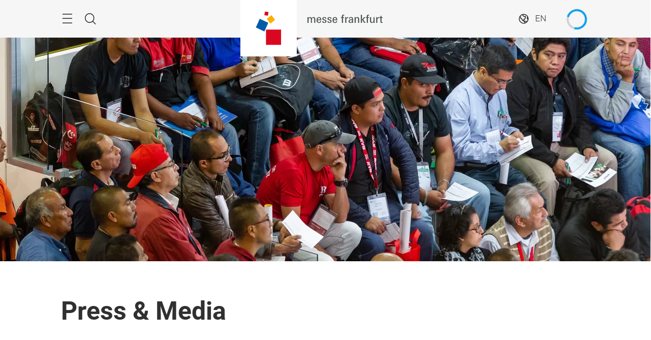

--- FILE ---
content_type: text/html;charset=utf-8
request_url: https://ina-paace-automechanika-mexico-city.us.messefrankfurt.com/mexico-city/en/press.html
body_size: 33993
content:
<!DOCTYPE HTML>
<!--[if IE ]>
<html lang="en" class="ie">
<![endif]-->
<!--[if !IE]>-->
<html lang="en">
<!--<![endif]-->
<head>




    <link rel="alternate" hreflang="x-default" href="https://ina-paace-automechanika-mexico-city.us.messefrankfurt.com/mexico-city/en/press.html"/>

    <link rel="alternate" hreflang="en" href="https://ina-paace-automechanika-mexico-city.us.messefrankfurt.com/mexico-city/en/press.html"/>

    <link rel="alternate" hreflang="es" href="https://ina-paace-automechanika-mexico-city.us.messefrankfurt.com/mexico-city/es/press.html"/>



<script type="application/ld+json">
    {
  "mainEntityOfPage" : "https://ina-paace-automechanika-mexico-city.us.messefrankfurt.com/mexico-city/en/press.html",
  "image" : [ "https://ina-paace-automechanika-mexico-city.us.messefrankfurt.com/content/dam/messefrankfurt-usa/ina-paace-automechanika/english/2021/images/press/PAM21ShowFloorAccess.jpg", "https://ina-paace-automechanika-mexico-city.us.messefrankfurt.com/content/dam/messefrankfurt-usa/ina-paace-automechanika/english/2021/images/press/PAM21PressCredentials.jpg", "https://ina-paace-automechanika-mexico-city.us.messefrankfurt.com/content/dam/messefrankfurt-usa/ina-paace-automechanika/english/2022/images/PAACE2018_2042.jpg" ],
  "headline" : "Press & Media",
  "inLanguage" : "en",
  "copyrightYear" : "2025",
  "datePublished" : "2025-12-04T15:53:13.050+01:00",
  "dateModified" : "2025-12-04T15:53:00.499+01:00",
  "author" : {
    "name" : "INA PAACE Automechanika Mexico City",
    "url" : "https://ina-paace-automechanika-mexico-city.us.messefrankfurt.com/mexico-city/en.html",
    "@context" : "https://schema.org",
    "@type" : "Organization"
  },
  "publisher" : {
    "name" : "INA PAACE Automechanika Mexico City",
    "url" : "https://ina-paace-automechanika-mexico-city.us.messefrankfurt.com/mexico-city/en.html",
    "@context" : "https://schema.org",
    "@type" : "Organization"
  },
  "@context" : "https://schema.org",
  "@type" : "WebPage"
}
</script>









<style>
    :root {
        --font-light: Roboto-Light, Arial, sans-serif;
        --font-regular: Roboto-Regular, Arial, sans-serif;
        --font-bold: Roboto-Bold, Arial, sans-serif;
        --mf-color01: #0AA0EB; --mf-color02: #0AA0EB; --mf-color03: #098BCC; --mf-color04: #076DA0; --mf-color05: #044260; --mf-color06: #FFFFFF;--mf-color-canvas_01: rgba(10,160,235,0.4); --mf-color-canvas_02: rgba(4,66,96,0.4); --mf-color02-rgba09: rgba(10,160,235,0.9); --mf-color04-rgba09: rgba(7,109,160,0.9); --mf-color02-rgba04: rgba(10,160,235,0.4); 
    }
</style>





    <!-- Google Tag Manager -->
    <script>
        (function (w, d, s, l, i) {
            w[l] = w[l] || [];
            w[l].push({
                'gtm.start':
                        new Date().getTime(), event: 'gtm.js'
            });
            var f = d.getElementsByTagName(s)[0],
                    j = d.createElement(s), dl = l != 'dataLayer' ? '&l=' + l : '';
            j.async = true;
            j.src =
                    '//www.googletagmanager.com/gtm.js?id=' + i + dl;
            f.parentNode.insertBefore(j, f);
        })(window, document, 'script', 'dataLayer', 'GTM\u002DNR5J2P');
    </script>
    <!-- End Google Tag Manager -->


<meta charset="utf-8"/>
<meta http-equiv="X-UA-Compatible" content="IE=edge"/>
<meta name="viewport" content="width=device-width, initial-scale=1"/>
<meta name="robots" content="index, follow"/>
<meta name="applicable-device" content="pc,mobile"/>

<link rel="preload" as="image" href="/content/dam/messefrankfurt-usa/ina-paace-automechanika/english/2022/images/PAACE2018_2042.jpg" imagesrcset="/content/dam/messefrankfurt-usa/ina-paace-automechanika/english/2022/images/PAACE2018_2042.webp.768.jpg 768w, /content/dam/messefrankfurt-usa/ina-paace-automechanika/english/2022/images/PAACE2018_2042.webp.1024.jpg 1024w, /content/dam/messefrankfurt-usa/ina-paace-automechanika/english/2022/images/PAACE2018_2042.webp.1280.jpg 1280w, /content/dam/messefrankfurt-usa/ina-paace-automechanika/english/2022/images/PAACE2018_2042.webp.2560.jpg 2560w" imagesizes="100vw"/>




    
    

    
    <meta property="og:title" content="Press &amp; Media"/>
    
    <meta property="og:type" content="website"/>
    <meta property="og:url" content="https://ina-paace-automechanika-mexico-city.us.messefrankfurt.com/mexico-city/en/press.html"/>
    

    <link rel="canonical" href="https://ina-paace-automechanika-mexico-city.us.messefrankfurt.com/mexico-city/en/press.html"/>
    <title>Press &amp; Media</title>











    
<link rel="stylesheet" href="/etc.clientlibs/messefrankfurt/clientlibs/clientlib-base.min.df6e275102ea8a20cdb831925e8b2757.css" type="text/css">




    
<link rel="stylesheet" href="/etc.clientlibs/messefrankfurt/clientlibs/clientlib-icomoon.min.8c6c5b3ef4d5efe4634cfafbab0f8578.css" type="text/css">




















    <link rel="stylesheet" type="text/css" href="https://accountwidget.messefrankfurt.com/style.css"/>

</head>
<body id="top" data-t-name="Layout">



<a class="sr-only sr-only-focusable" href="#content">Skip</a>
<nav id="navigation" class="o-main-navigation o-off-canvas o-off-canvas--left" data-t-name="OffCanvas" data-t-decorator="MainNavigation">
<div class="o-off-canvas__layer" aria-hidden="true">

    <div class="o-off-canvas__layer-content">
        <div class="o-off-canvas__layer-scrollable">
            
    <button class="o-off-canvas__back js-o-off-canvas__back">
        <span class="o-off-canvas__back-text icon icon-arrow-previous-before">Back</span>
    </button>
    <button class="o-off-canvas__close js-o-off-canvas__close">
        <span class="sr-only">Close</span>
    </button>

            
    <a class="o-off-canvas__home js-o-off-canvas__home text-muted" href="/mexico-city/en.html">
        <span class="icon-home"></span>
        
    </a>

            <div class="o-off-canvas__layer-container">
                <div class="o-off-canvas__layer-container-item--nav">
                    
    <ul class="o-off-canvas__list o-main-navigation__list o-main-navigation__list--main">
        
    <li class="o-off-canvas__item">
        
    <a class="o-off-canvas__item-link
              
              js-o-off-canvas__item-link
              o-off-canvas__item-link--has-children" data-active="false" tabindex="-1" href="/mexico-city/en/about.html">
        <span class="o-off-canvas__item-title">About the Show</span>
        <span class="icon-right"></span>
        <span class="o-off-canvas__item-subline text-muted">Facts &amp; Figures, Product Groups, Industry Partners</span>
    </a>

        
    <div class="o-off-canvas__layer" aria-hidden="true">
        <div class="o-off-canvas__layer-content">
            <div class="o-off-canvas__layer-scrollable">
                
                
    <a class="o-off-canvas__item-link
              o-off-canvas__link--page
              
              " data-active="false" tabindex="-1" href="/mexico-city/en/about.html">
        <span class="o-off-canvas__item-title">About the Show</span>
        
        
    </a>

                
    <ul class="o-off-canvas__list o-main-navigation__list o-main-navigation__list--main">
        
    <li class="o-off-canvas__item">
        
    <a class="o-off-canvas__item-link
              
              
              " data-active="false" tabindex="-1" href="/mexico-city/en/about/ProductGroups.html">
        <span class="o-off-canvas__item-title">Product Groups</span>
        
        
    </a>

        
    </li>

    
        
    <li class="o-off-canvas__item">
        
    <a class="o-off-canvas__item-link
              
              
              " data-active="false" tabindex="-1" href="/mexico-city/en/about/IndustryPartners.html">
        <span class="o-off-canvas__item-title">Industry Partners</span>
        
        
    </a>

        
    </li>

    
        
    <li class="o-off-canvas__item">
        
    <a class="o-off-canvas__item-link
              
              
              " data-active="false" tabindex="-1" href="/mexico-city/en/about/automechanika-worldwide.html">
        <span class="o-off-canvas__item-title">Automechanika Worldwide</span>
        
        
    </a>

        
    </li>

    </ul>

            </div>
        </div>
    </div>

    </li>

    
        
    <li class="o-off-canvas__item">
        
    <a class="o-off-canvas__item-link
              
              js-o-off-canvas__item-link
              o-off-canvas__item-link--has-children" data-active="false" tabindex="-1" href="/mexico-city/en/ExhibitorInformation.html">
        <span class="o-off-canvas__item-title">Exhibitor Information</span>
        <span class="icon-right"></span>
        <span class="o-off-canvas__item-subline text-muted">Information on Exhibiting</span>
    </a>

        
    <div class="o-off-canvas__layer" aria-hidden="true">
        <div class="o-off-canvas__layer-content">
            <div class="o-off-canvas__layer-scrollable">
                
                
    <a class="o-off-canvas__item-link
              o-off-canvas__link--page
              
              " data-active="false" tabindex="-1" href="/mexico-city/en/ExhibitorInformation.html">
        <span class="o-off-canvas__item-title">Exhibitor Information</span>
        
        
    </a>

                
    <ul class="o-off-canvas__list o-main-navigation__list o-main-navigation__list--main">
        
    <li class="o-off-canvas__item">
        
    <a class="o-off-canvas__item-link
              
              
              " data-active="false" tabindex="-1" href="/mexico-city/en/ExhibitorInformation/exhibitorservices.html">
        <span class="o-off-canvas__item-title">Exhibitor Services</span>
        
        
    </a>

        
    </li>

    
        
    <li class="o-off-canvas__item">
        
    <a class="o-off-canvas__item-link
              
              
              " data-active="false" tabindex="-1" href="/mexico-city/en/ExhibitorInformation/productgroups.html">
        <span class="o-off-canvas__item-title">Product Groups</span>
        
        
    </a>

        
    </li>

    
        
    <li class="o-off-canvas__item">
        
    <a class="o-off-canvas__item-link
              
              
              " data-active="false" tabindex="-1" href="/mexico-city/en/ExhibitorInformation/Floorplan.html">
        <span class="o-off-canvas__item-title">Floor Plan</span>
        
        
    </a>

        
    </li>

    
        
    <li class="o-off-canvas__item">
        
    <a class="o-off-canvas__item-link
              
              
              " data-active="false" tabindex="-1" href="/mexico-city/en/ExhibitorInformation/mediapackagemanager.html">
        <span class="o-off-canvas__item-title">Media Package Manager</span>
        
        
    </a>

        
    </li>

    
        
    <li class="o-off-canvas__item">
        
    <a class="o-off-canvas__item-link
              
              
              " data-active="false" tabindex="-1" href="/mexico-city/en/ExhibitorInformation/exhibitor-online-application.html">
        <span class="o-off-canvas__item-title">Intent to Exhibit Application</span>
        
        
    </a>

        
    </li>

    
        
    <li class="o-off-canvas__item">
        
    <a class="o-off-canvas__item-link
              
              
              " data-active="false" tabindex="-1" href="/mexico-city/en/ExhibitorInformation/germanpavilion.html">
        <span class="o-off-canvas__item-title">German Pavilion</span>
        
        
    </a>

        
    </li>

    </ul>

            </div>
        </div>
    </div>

    </li>

    
        
    <li class="o-off-canvas__item">
        
    <a class="o-off-canvas__item-link
              
              js-o-off-canvas__item-link
              o-off-canvas__item-link--has-children" data-active="false" tabindex="-1" href="/mexico-city/en/showschedule.html">
        <span class="o-off-canvas__item-title">Attendee Information</span>
        <span class="icon-right"></span>
        <span class="o-off-canvas__item-subline text-muted">Educational Programming, Special Features</span>
    </a>

        
    <div class="o-off-canvas__layer" aria-hidden="true">
        <div class="o-off-canvas__layer-content">
            <div class="o-off-canvas__layer-scrollable">
                
                
    <a class="o-off-canvas__item-link
              o-off-canvas__link--page
              
              " data-active="false" tabindex="-1" href="/mexico-city/en/showschedule.html">
        <span class="o-off-canvas__item-title">Attendee Information</span>
        
        
    </a>

                
    <ul class="o-off-canvas__list o-main-navigation__list o-main-navigation__list--main">
        
    <li class="o-off-canvas__item">
        
    <a class="o-off-canvas__item-link
              
              js-o-off-canvas__item-link
              o-off-canvas__item-link--has-children" data-active="false" tabindex="-1" href="/mexico-city/en/showschedule/EducationalProgramming.html">
        <span class="o-off-canvas__item-title">Educational Programming</span>
        <span class="icon-right"></span>
        
    </a>

        
    <div class="o-off-canvas__layer" aria-hidden="true">
        <div class="o-off-canvas__layer-content">
            <div class="o-off-canvas__layer-scrollable">
                
                
    <a class="o-off-canvas__item-link
              o-off-canvas__link--page
              
              " data-active="false" tabindex="-1" href="/mexico-city/en/showschedule/EducationalProgramming.html">
        <span class="o-off-canvas__item-title">Educational Programming</span>
        
        
    </a>

                
    <ul class="o-off-canvas__list o-main-navigation__list o-main-navigation__list--main">
        
    <li class="o-off-canvas__item">
        
    <a class="o-off-canvas__item-link
              
              
              " data-active="false" tabindex="-1" href="/mexico-city/en/showschedule/EducationalProgramming/AutomechanikaAcademy.html">
        <span class="o-off-canvas__item-title">AUTOMECHANIKA ACADEMY</span>
        
        
    </a>

        
    </li>

    </ul>

            </div>
        </div>
    </div>

    </li>

    
        
    <li class="o-off-canvas__item">
        
    <a class="o-off-canvas__item-link
              
              
              " data-active="false" tabindex="-1" href="/mexico-city/en/showschedule/CEDVATraining.html">
        <span class="o-off-canvas__item-title">CEDVA Training</span>
        
        
    </a>

        
    </li>

    
        
    <li class="o-off-canvas__item">
        
    <a class="o-off-canvas__item-link
              
              
              " data-active="false" tabindex="-1" href="/mexico-city/en/showschedule/floorplan.html">
        <span class="o-off-canvas__item-title">Floor Plan</span>
        
        
    </a>

        
    </li>

    </ul>

            </div>
        </div>
    </div>

    </li>

    
        
    <li class="o-off-canvas__item">
        
    <a class="o-off-canvas__item-link
              
              
              " data-active="false" tabindex="-1" href="/mexico-city/en/automechanika-lovers-program.html">
        <span class="o-off-canvas__item-title">Automechanika Lovers Program</span>
        
        
    </a>

        
    </li>

    
        
    <li class="o-off-canvas__item">
        
    <a class="o-off-canvas__item-link
              
              
              " data-active="false" tabindex="-1" href="/mexico-city/en/planning-preparation.html">
        <span class="o-off-canvas__item-title">Planning &amp; Preparation</span>
        
        <span class="o-off-canvas__item-subline text-muted">Registration, Travel, Accommodations</span>
    </a>

        
    </li>

    
        
    <li class="o-off-canvas__item">
        
    <a class="o-off-canvas__item-link
              
              
              " data-active="false" tabindex="-1" href="/mexico-city/en/internationalaftermarketsummit.html">
        <span class="o-off-canvas__item-title">International Aftermarket Summit</span>
        
        <span class="o-off-canvas__item-subline text-muted">The premier global gathering for professionals</span>
    </a>

        
    </li>

    
        
    <li class="o-off-canvas__item">
        
    <a class="o-off-canvas__item-link
              
              js-o-off-canvas__item-link
              o-off-canvas__item-link--has-children" data-active="true" tabindex="-1" href="/mexico-city/en/press.html">
        <span class="o-off-canvas__item-title">Press &amp; Media</span>
        <span class="icon-right"></span>
        <span class="o-off-canvas__item-subline text-muted">Press releases, media material, contacts</span>
    </a>

        
    <div class="o-off-canvas__layer" aria-hidden="true">
        <div class="o-off-canvas__layer-content">
            <div class="o-off-canvas__layer-scrollable">
                
                
    <a class="o-off-canvas__item-link
              o-off-canvas__link--page
              
              " data-active="true" tabindex="-1" href="/mexico-city/en/press.html">
        <span class="o-off-canvas__item-title">Press &amp; Media</span>
        
        
    </a>

                
    <ul class="o-off-canvas__list o-main-navigation__list o-main-navigation__list--main">
        
    <li class="o-off-canvas__item">
        
    <a class="o-off-canvas__item-link
              
              
              " data-active="false" tabindex="-1" href="/mexico-city/en/press/fotos.html">
        <span class="o-off-canvas__item-title">Press Material</span>
        
        
    </a>

        
    </li>

    
        
    <li class="o-off-canvas__item">
        
    <a class="o-off-canvas__item-link
              
              
              " data-active="false" tabindex="-1" href="/mexico-city/en/press/mediacoverage.html">
        <span class="o-off-canvas__item-title">Media Coverage</span>
        
        
    </a>

        
    </li>

    </ul>

            </div>
        </div>
    </div>

    </li>

    
        
    <li class="o-off-canvas__item">
        
    <a class="o-off-canvas__item-link
              
              
              " data-active="false" tabindex="-1" href="/mexico-city/en/contact.html">
        <span class="o-off-canvas__item-title">Contact</span>
        
        <span class="o-off-canvas__item-subline text-muted">Meet the Team Behind the Show</span>
    </a>

        
    </li>

    </ul>

                </div>
                <div class="o-off-canvas__layer-container-item--additional">
                    
    <a class="btn btn-default o-main-navigation__button--conversion" tabindex="0" href="https://acob.tools/2025/INAPaace/Registro/INAPaace2025-Register.html">REGISTER NOW</a>

                    
    

                    
    <ul class="o-off-canvas__list o-off-canvas__list--corporate o-main-navigation__list o-main-navigation__list--corporate">
        <li class="o-off-canvas__item">
            <a class="o-off-canvas__item-link a-link--external-left" target="_blank" tabindex="-1" rel="noopener noreferrer" href="https://automechanika.messefrankfurt.com/global/en.html">Automechanika Global</a>
        </li>
    
        <li class="o-off-canvas__item">
            <a class="o-off-canvas__item-link a-link--external-left" target="_blank" tabindex="-1" rel="noopener noreferrer" href="https://automotive.messefrankfurt.com/global/de.html">Gateway to Automotive</a>
        </li>
    </ul>

                </div>
            </div>
        </div>
    </div>
</div>



    



</nav>

<div class="o-search o-off-canvas o-off-canvas--top" data-t-name="OffCanvas" data-t-decorator="Search">


<div class="o-off-canvas__layer">
    <div class="container">
        <div class="row">
            <div class="col-xs-9 center-block">
                <button class="o-off-canvas__close js-o-off-canvas__close">
                    <span class="sr-only">Close Search</span>
                </button>
                <h2>Search</h2>
                <form class="m-form m-form--search" data-t-name="Form" data-t-decorator="Search" method="GET" action="/mexico-city/en/content-search.html">
                    <div class="m-form__search-filter hidden-xs">
                        <fieldset>
                            <input class="js-m-form__search-filter" type="radio" id="category_all" name="f" value="/mexico-city/en/content-search.html" data-placeholder=" Enter search term, e.g. Theme,..." checked="checked"/>
                            <label for="category_all">Search everything</label>
                        </fieldset>
                    </div>
                    <div class="m-form__searchbar">
                        <div class="a-form-input a-form-input--searchfield" data-t-name="FormInput" data-t-id="5">
                            <button class="a-form-input__clear js-form-input__clear icon icon-close hidden" type="button"></button>
                            <input class="js-form-input__clear-text js-m-form__search-field" type="text" id="search" name="q" placeholder=" Enter search term, e.g. Theme,..."/>
                        </div>
                        <div class="m-form__search-filter hidden-sm hidden-md hidden-lg">
                            <div class="a-form-select">
                                
                                <select id="categoryFilter" class="js-m-form__search-filter a-form-select__arrow" size="1">
                                    <option value="/mexico-city/en/content-search.html">Search everything</option>
                                </select>
                            </div>
                        </div>
                        <button type="submit" class="btn btn-primary btn-icon">
                            <span class="icon icon-magnifier"></span>
                            <span>Search</span>
                        </button>
                    </div>
                </form>
                
            </div>
        </div>
    </div>
</div>



    



</div>


<div class="o-share-page o-off-canvas o-off-canvas--right" data-t-name="OffCanvas" data-t-decorator="SharePage">


<aside id="share" class="o-share-page o-off-canvas o-off-canvas--right" data-t-name="OffCanvas" data-t-decorator="SharePage">
    <div class="o-off-canvas__layer">
        <div class="o-off-canvas__layer-content">
            <div class="o-off-canvas__layer-scrollable">
                <button class="o-off-canvas__close js-o-off-canvas__close">
                    <span class="sr-only">Close</span>
                </button>
                <span class="h2">
                    Share
                </span>
                <ul class="o-off-canvas__list">
                    <li class="o-off-canvas__item">
                        <a target="_blank" rel="noopener noreferrer" class="a-link--external" href="https://www.facebook.com/sharer/sharer.php?u=_currentPageUrl_&hashtag#INAPAACEAutomechanika, automechanikamexico">
                            <span class="icon icon-facebook"></span>
                            <span>Facebook</span>
                        </a>
                    </li>
                    <li class="o-off-canvas__item">
                        <a target="_blank" rel="noopener noreferrer" class="a-link--external" href="https://twitter.com/intent/tweet?text&url=_currentPageUrl_&hashtags=INAPAACEAutomechanika,%20automechanikamexico">
                            <span class="icon icon-twitter"></span>
                            <span>X</span>
                        </a>
                    </li>
                    
                    <li class="o-off-canvas__item">
                        <a target="_blank" rel="noopener noreferrer" class="a-link--external" href="https://www.linkedin.com/shareArticle?mini=true&url=_currentPageUrl_">
                            <span class="icon icon-linkedin"></span>
                            <span>LinkedIn</span>
                        </a>
                    </li>
                    
                    <li class="o-off-canvas__item  o-off-canvas__item--hidden-sm-up">
                        <a target="_blank" rel="noopener noreferrer" class="a-link--external" href="https://wa.me/?text=_currentPageUrl_">
                            <span class="icon icon-whatsapp"></span>
                            <span>WhatsApp</span>
                        </a>
                    </li>
                    <li class="o-off-canvas__item">
                        <a target="_blank" rel="noopener noreferrer" class="a-link--external" href="https://social-plugins.line.me/lineit/share?url=_currentPageUrl_">
                            <span class="icon icon-line"></span>
                            <span>LINE</span>
                        </a>
                    </li>
                    <li class="o-off-canvas__item">
                        <a target="_blank" href="mailto:?subject=A%20recommendation%20from%20INA%20PAACE%20Automechanika%20Mexico%20City&body=This%20page%20was%20recommended%20to%20you:%20%27_currentPageUrl_%27" rel="noopener noreferrer">
                            <span class="icon icon-email"></span>
                            <span>Share via Email</span>
                        </a>
                    </li>
                    <li class="o-off-canvas__item">
                        <a class="js-o-share-page__copy-to-clipboard" data-success="Link was successfully copied" data-toggle="tooltip" data-placement="bottom" title="Link was successfully copied" href="">
                            <span class="icon icon-link"></span>
                            <span>Copy Link to Clipboard</span>
                        </a>
                    </li>
                </ul>
            </div>
        </div>
    </div>
</aside>



    



</div>

<main class="layout-cube">
    



<div class="a-to-top a-to-top--hidden" data-t-name="ToTop">
    <div class="container">
        <a class="btn btn-default btn-icon-single" href="#top">
            <span class="icon-arrowup"></span>
        </a>
    </div>
</div>

<header class="o-cube-header o-cube-header--fix" data-t-name="CubeHeader">




<div class="container">
    <div class="o-cube-header__wrap">
        <div class="row">
            <div class="col-xxs-3 col-xxs-3--displayed-without-content">
    <a class="o-cube-header__main-navigation-toggle js-o-cube-header__main-navigation-toggle" accesskey="m">
        <span class="sr-only"></span>
    </a>
    <a class="o-cube-header__search-toggle js-o-cube-header__search-toggle" accesskey="s">
        <span class="sr-only">Search</span>
    </a>
</div>
            <div class="col-xxs-6">
    <div class="o-cube-header__corporate-logo">
        <a class="o-cube-header__corporate-logo-cube" href="https://us.messefrankfurt.com/atlanta/en.html">
            <img src="/content/dam/messefrankfurt-usa/cubes-brand-logo/messefrankfurt-small.svg" alt="Bildmarke"/>
        </a>

        <a class="o-cube-header__corporate-logo-wordmark" href="https://us.messefrankfurt.com/atlanta/en.html">
            <img src="/content/dam/messefrankfurt-usa/cubes-brand-logo/MF_Wortmarke_150x74_ohneRand.svg" alt="Wortmarke"/>
        </a>
    </div>
</div>
            <div class="col-xxs-3 o-cube-header__right">
    <div class="o-cube-header__language">
        <a class="o-cube-header__language-toggle js-o-cube-header__language-toggle">
            <span>EN</span>
        </a>
        <ul class="m-dropdown o-cube-header__language-options">
            <li class="m-dropdown-item m-dropdown-item--disabled">
                <a tabindex="-1">
                    EN (US) - English
                </a>
            </li>
        
            <li class="m-dropdown-item ">
                <a tabindex="-1" href="/mexico-city/es/press.html">
                    ES (MX) - Español
                </a>
            </li>
        </ul>
    </div>
    <div class="o-cube-header__login">
        <div id="infobox"></div>
    </div>
</div>
        </div>
    </div>
</div>



    



</header>


<div class="m-announcement m-announcement--closed" data-t-name="Announcement" data-id="-1834471554" data-delay="5">
    <div class="container">
        <div class="m-announcement__content">
            <span class="h2 m-announcement__headline">Floor Plan LIVE - Prime Spots Selling FAST</span>
            <div class="m-announcement__copy"><p>Secure the best location and unlock powerful business opportunities.</p>
</div>
            

            <div class="m-announcement__button-container">
                <div class="a-button">
                    <a class="btn btn-primary" data-wt-click-announcement="paace-automechanika_announcement_banner_reserve_your_booth_now" target="_blank" rel="noopener noreferrer" href="https://ina-paace-automechanika-mexico-city.us.messefrankfurt.com/mexico-city/en/ExhibitorInformation/exhibitor-online-application.html">
                        RESERVE YOUR BOOTH NOW
                    </a>
                </div>

                

                <button class="js-close-button"></button>
            </div>
        </div>
    </div>
</div>




    
    







    


    <div class="o-cube-stage-animation-controller" data-t-name="CubeStageAnimationController"></div>
    <div class="m-cube-stage m-cube-stage--small m-cube-stage--product-cube" data-t-name="CubeStage" data-t-decorator="">
        
        
        
    <div class="m-cube-stage__slider" data-config-autoplay="">
        
            
    
        
        <div class="m-cube-stage-item m-cube-stage-item--small focus-center focus-center-mobile" data-t-name="CubeStageItem">

            
    
    <div class="a-image" data-t-name="Image">
        <figure>
            <img class="img-responsive" loading="eager" src="/content/dam/messefrankfurt-usa/ina-paace-automechanika/english/2022/images/PAACE2018_2042.jpg" alt="PAACE2018_2042" srcset="/content/dam/messefrankfurt-usa/ina-paace-automechanika/english/2022/images/PAACE2018_2042.webp.768.jpg 768w, /content/dam/messefrankfurt-usa/ina-paace-automechanika/english/2022/images/PAACE2018_2042.webp.1024.jpg 1024w, /content/dam/messefrankfurt-usa/ina-paace-automechanika/english/2022/images/PAACE2018_2042.webp.1280.jpg 1280w, /content/dam/messefrankfurt-usa/ina-paace-automechanika/english/2022/images/PAACE2018_2042.webp.2560.jpg 2560w" sizes="100vw"/>
        </figure>
    </div>


    

        </div>
    

    


    

        
    </div>

    


        
    <div class="m-cube-stage-conversion m-cube-stage-conversion--small" data-t-name="CubeStageConversion">
        
        










    <a class="m-cube-stage-cube m-cube-stage-cube--product" data-t-name="CubeStageCube" data-t-decorator="Product" href="https://ina-paace-automechanika-mexico-city.us.messefrankfurt.com/mexico-city/en/ExhibitorInformation.html">
        <div class="m-cube-stage-cube--product-logo">
            <img src="/content/dam/messefrankfurt-usa/ina-paace-automechanika/brand-logos/svg/PAM_SVG_WHITE.svg" alt="PAM_SVG_WHITE"/>
        </div>
        <div class="m-cube-stage-cube--product-slider js-cube-slider">
            <div class="m-cube-stage-cube--product-text">
                <span>July 8-10, 2026
Mexico City, Mexico
</span>
            </div>
        </div>
    </a>


    <a class="m-cube-stage-cube m-cube-stage-cube--conversion js-hiding-cube" target="_blank" data-t-name="CubeStageCube" data-t-decorator="Conversion" rel="noopener noreferrer" href="/content/dam/messefrankfurt-usa/ina-paace-automechanika/english/2026/calendar-files/PAM26-Save-the-date.ics">
        <span>
            SAVE THE DATE!
        </span>
        <div class="m-cube-stage-cube--conversion__icon"></div>
    </a>


    


    


    </div>

    

    </div>








    








    
    <div id="heading">



    <div class="m-page-heading" data-t-name="PageHeading">
        <div class="container">
            <div class="row">
                <div class="col-sm-10 col-md-8">
                    
                    
                    <h1>Press &amp; Media</h1>
                    
                    
                    
                </div>
            </div>
        </div>
    </div>




    



</div>

    <div id="content" class="container">
        <div>

    








    
    
    <div class="richtext abstractComponent">






    <div class="row">
        <div class="m-rich-text col-sm-10 col-md-8  l-deactivate-gap" data-t-name="RichText">
            <p><span class="a-copy-lead">Get the latest news about INA PAACE Automechanika Mexico</span></p>

            
        </div>
    </div>



    



</div>


    
    
    <div class="anchorList abstractComponent">




<div class="m-anchor-list row" data-t-name="AnchorList">
    <div class="col-xs-12">
        
            <span>
                <a href="#PressReleases">Press Releases</a>
            </span>
        
            <span>
                <a href="#Credentials">Press Credentials</a>
            </span>
        
            <span>
                <a href="#Contact">Contacts</a>
            </span>
        
    </div>
</div>



    



</div>


    
    
    <div class="anchor abstractComponent">

<div id="PressReleases"></div>



    



</div>


    
    
    <div class="pressReleaseContainer abstractComponent">




<div class="o-search-results-container" data-t-name="SearchResultsContainer" data-t-decorator="Local">
    <div class="js-o-search-results-container__content">
        <h2>Press Releases</h2>
        <div class="o-search-results-container__filter h-background h-background--fullwidth">
            <form class="m-search-filter m-search-filter--dropdown" data-t-name="SearchFilter" data-t-decorator="Local">
                <div class="m-search-filter__label"></div>
                <div class="m-search-filter__select">
                    <span class="m-search-filter__selection">
                        <span class="m-search-filter__selection-text">Press Releases</span>
                        <span class="icon icon-30-down text-primary"></span>
                    </span>
                    <div class="m-search-filter__options">
                        
                            <input type="radio" data-label="Press Releases" id="pressPress Releases" name="orderBy" value="Press Releases" checked/>
                            <label class="m-search-filter__item--active" for="pressPress Releases">
                                <span>Press Releases</span>
                            </label>
                        
                        
                    </div>
                </div>
            </form>
        </div>
        <div class="h-background h-background--fullwidth">
            
                <div class="o-search-results-container__results" data-service-name="search-results-Press Releases-container">
                    <div class="m-search-result-item" data-t-name="SearchResultItem">
                        <a class="a-link" href="/mexico-city/en/press/press-releases/press-releases/ina-paace-automechanika-mexico-2024---a-resounding-success.html">
                            <div class="m-search-result-item__content">
                                <div class="m-search-result-item__breadcrumb">
                                <span>
                                    <strong>Sep 3, 2024</strong>
                                </span>
                                </div>
                                <h3>INA PAACE Automechanika Mexico 2024 – A Resounding Success</h3>
                                <p>Latin America&#39;s Leading Automotive Event Breaks Records in Visitor Numbers and Engagement.</p>
                            </div>
                        </a>
                    </div>
                
                    <div class="m-search-result-item" data-t-name="SearchResultItem">
                        <a class="a-link" href="/mexico-city/en/press/press-releases/press-releases/pam24-pr-eng-031124.html">
                            <div class="m-search-result-item__content">
                                <div class="m-search-result-item__breadcrumb">
                                <span>
                                    <strong>Mar 11, 2024</strong>
                                </span>
                                </div>
                                <h3>Registration is now open for INA PAACE Automechanika Mexico 2024.</h3>
                                <p>The wait is over: registration for the 26th edition of INA PAACE Automechanika Mexico is officially open! </p>
                            </div>
                        </a>
                    </div>
                
                    <div class="m-search-result-item" data-t-name="SearchResultItem">
                        <a class="a-link" href="/mexico-city/en/press/press-releases/press-releases/PAM23-25thAnniversaryEdition-ENG.html">
                            <div class="m-search-result-item__content">
                                <div class="m-search-result-item__breadcrumb">
                                <span>
                                    <strong>Jun 21, 2023</strong>
                                </span>
                                </div>
                                <h3>INA PAACE Automechanika Mexico prepares  for its 25th Anniversary edition </h3>
                                <p>Exhibitor and visitor participation trending to likely be the largest event post-pandemic</p>
                            </div>
                        </a>
                    </div>
                
                    <div class="m-search-result-item" data-t-name="SearchResultItem">
                        <a class="a-link" href="/mexico-city/en/press/press-releases/press-releases/PAM23-IBISRelease-Final-ENG.html">
                            <div class="m-search-result-item__content">
                                <div class="m-search-result-item__breadcrumb">
                                <span>
                                    <strong>Jun 8, 2023</strong>
                                </span>
                                </div>
                                <h3>The International Bodyshop Industry  Symposium renews their partnership  for the 2023 edition</h3>
                                <p>Collaboration strengthens the collision repair sector at  the event
</p>
                            </div>
                        </a>
                    </div>
                
                    <div class="m-search-result-item" data-t-name="SearchResultItem">
                        <a class="a-link" href="/mexico-city/en/press/press-releases/press-releases/RegistrationOpensForINAPAACEAutomechanikaMexico2023.html">
                            <div class="m-search-result-item__content">
                                <div class="m-search-result-item__breadcrumb">
                                <span>
                                    <strong>Mar 9, 2023</strong>
                                </span>
                                </div>
                                <h3>Registration Opens for INA PAACE Automechanika Mexico 2023</h3>
                                <p>25th Anniversary Edition offers New Features &amp; Programs Extending Industry Reach</p>
                            </div>
                        </a>
                    </div>
                
                    <div class="m-search-result-item" data-t-name="SearchResultItem">
                        <a class="a-link" href="/mexico-city/en/press/press-releases/press-releases/INAPAACEGoesDigital.html">
                            <div class="m-search-result-item__content">
                                <div class="m-search-result-item__breadcrumb">
                                <span>
                                    <strong>Sep 8, 2021</strong>
                                </span>
                                </div>
                                <h3>INA PAACE Automechanika Mexico goes completely digital for 2021</h3>
                                <p>INA PAACE Automechanika serves the automotive aftermarket on a new digital platform</p>
                            </div>
                        </a>
                    </div>
                
                    <div class="m-search-result-item" data-t-name="SearchResultItem">
                        <a class="a-link" href="/mexico-city/en/press/press-releases/press-releases/NewDatesAndLocationAnnouncedForINAPAACEAutomechanika.html">
                            <div class="m-search-result-item__content">
                                <div class="m-search-result-item__breadcrumb">
                                <span>
                                    <strong>Mar 3, 2021</strong>
                                </span>
                                </div>
                                <h3>New Dates and Location Announced for INA PAACE Automechanika</h3>
                                <p>Updates for the 2021 edition</p>
                            </div>
                        </a>
                    </div>
                
                    <div class="m-search-result-item" data-t-name="SearchResultItem">
                        <a class="a-link" href="/mexico-city/en/press/press-releases/press-releases/INAPAACE20Postponement.html">
                            <div class="m-search-result-item__content">
                                <div class="m-search-result-item__breadcrumb">
                                <span>
                                    <strong>Jun 18, 2020</strong>
                                </span>
                                </div>
                                <h3>New Dates Announced for INA PAACE Automechanika Mexico City</h3>
                                <p>Postponement of September 2020 edition</p>
                            </div>
                        </a>
                    </div>
                
                    <div class="m-search-result-item" data-t-name="SearchResultItem">
                        <a class="a-link" href="/mexico-city/en/press/press-releases/press-releases/ExpandedGlobalParticipationFor2019.html">
                            <div class="m-search-result-item__content">
                                <div class="m-search-result-item__breadcrumb">
                                <span>
                                    <strong>Mar 13, 2019</strong>
                                </span>
                                </div>
                                <h3>Expanded global participation for 2019</h3>
                                <p>Elevated international diversity heightens excitement surrounding INA PAACE Automechanika 2019</p>
                            </div>
                        </a>
                    </div>
                
                    <div class="m-search-result-item" data-t-name="SearchResultItem">
                        <a class="a-link" href="/mexico-city/en/press/press-releases/press-releases/RegistrationHasOfficiallyOpenedForINAPAACEAutomechanika2019.html">
                            <div class="m-search-result-item__content">
                                <div class="m-search-result-item__breadcrumb">
                                <span>
                                    <strong>Feb 13, 2019</strong>
                                </span>
                                </div>
                                <h3>Registration has Officially Opened for INA PAACE Automechanika 2019</h3>
                                <p>New Features &amp; Programs Extends Industry Reach</p>
                            </div>
                        </a>
                    </div>
                
                    <div class="m-search-result-item" data-t-name="SearchResultItem">
                        <a class="a-link" href="/mexico-city/en/press/press-releases/press-releases/ina-paace-automechanika-returns-to-summer-date-format-beginning-.html">
                            <div class="m-search-result-item__content">
                                <div class="m-search-result-item__breadcrumb">
                                <span>
                                    <strong>Oct 16, 2017</strong>
                                </span>
                                </div>
                                <h3>INA PAACE Automechanika returns to summer date format beginning with the 2018 edition</h3>
                                <p>The largest automotive aftermarket event in Mexico and Central America has announced new dates for the 2018 event. Previously set for March, INA PAACE Automechanika Mexico City will be moving to July 11 – 13, 2018.</p>
                            </div>
                        </a>
                    </div>
                
                    <div class="m-search-result-item" data-t-name="SearchResultItem">
                        <a class="a-link" href="/mexico-city/en/press/press-releases/press-releases/ina-paace-automechanika-mexico-city--2017-edition-opens-with-a-3.html">
                            <div class="m-search-result-item__content">
                                <div class="m-search-result-item__breadcrumb">
                                <span>
                                    <strong>Jul 7, 2017</strong>
                                </span>
                                </div>
                                <h3>INA PAACE Automechanika Mexico City: 2017 Edition Opens with a 35% Increase</h3>
                                <p>The annual meeting place for the Automotive Aftermarket, where more than 25,000 industry professionals and 512 exhibiting companies converged on Centro Citibanamex, June 14 - 16</p>
                            </div>
                        </a>
                    </div>
                
                    <div class="m-search-result-item" data-t-name="SearchResultItem">
                        <a class="a-link" href="/mexico-city/en/press/press-releases/press-releases/ina-paace-automechanika-mexico-city-attracts-top-buyers-at-inaug.html">
                            <div class="m-search-result-item__content">
                                <div class="m-search-result-item__breadcrumb">
                                <span>
                                    <strong>May 2, 2016</strong>
                                </span>
                                </div>
                                <h3>INA PAACE Automechanika Mexico City attracts top buyers at inaugural edition</h3>
                                <p>Nearly 20,000 automotive professionals from 36 countries across the globe crowded Centro Banamex in Mexico City for the inaugural exhibition, INA PAACE Automechanika Mexico City – the first edition of the combined event between ExpoINA and PAACE Automechanika Mexico City</p>
                            </div>
                        </a>
                    </div>
                
                    <div class="m-search-result-item" data-t-name="SearchResultItem">
                        <a class="a-link" href="/mexico-city/en/press/press-releases/press-releases/strategic-partnership-between-ina-and-messe-frankfurt-establishe.html">
                            <div class="m-search-result-item__content">
                                <div class="m-search-result-item__breadcrumb">
                                <span>
                                    <strong>Aug 27, 2015</strong>
                                </span>
                                </div>
                                <h3>Strategic partnership between INA and Messe Frankfurt established</h3>
                                <p>PAACE Automechanika Mexico City moves to new dates</p>
                            </div>
                        </a>
                    </div>
                
                    <div class="m-search-result-item" data-t-name="SearchResultItem">
                        <a class="a-link" href="/mexico-city/en/press/press-releases/press-releases/17th-edition-of-paace-automechanika-mexico-city-opens-to-470-exh.html">
                            <div class="m-search-result-item__content">
                                <div class="m-search-result-item__breadcrumb">
                                <span>
                                    <strong>Jul 17, 2015</strong>
                                </span>
                                </div>
                                <h3>17th edition of PAACE Automechanika Mexico City opens to 470 exhibiting companies from more than 20 countries</h3>
                                <p>Impaired driving course, 3D printing display captivates audience. New hall adds energy to the global sourcing segment. Largest and most comprehensive seminar program to date</p>
                            </div>
                        </a>
                    </div>
                
                    <div class="m-search-result-item" data-t-name="SearchResultItem">
                        <a class="a-link" href="/mexico-city/en/press/press-releases/press-releases/paace-automechanika-mexico-city-highlights-the-industrys-latest-.html">
                            <div class="m-search-result-item__content">
                                <div class="m-search-result-item__breadcrumb">
                                <span>
                                    <strong>Jun 30, 2015</strong>
                                </span>
                                </div>
                                <h3>PAACE Automechanika Mexico City highlights the industry’s latest innovations</h3>
                                <p>Exhibitors from 21 countries presenting new innovations for the 17th edition. Mexico’s leading industry associations support 2015 event</p>
                            </div>
                        </a>
                    </div>
                
                    <div class="m-search-result-item" data-t-name="SearchResultItem">
                        <a class="a-link" href="/mexico-city/en/press/press-releases/press-releases/prominent-exhibitors-return-to-paace-automechanika-mexico-city.html">
                            <div class="m-search-result-item__content">
                                <div class="m-search-result-item__breadcrumb">
                                <span>
                                    <strong>May 21, 2015</strong>
                                </span>
                                </div>
                                <h3>Prominent exhibitors return to PAACE Automechanika Mexico City</h3>
                                <p>PAACE Automechanika Mexico City will welcome the international automotive aftermarket sector July 15 – 17 at Centro Banamex, Mexico City, Mexico</p>
                            </div>
                        </a>
                    </div>
                
                    <div class="m-search-result-item" data-t-name="SearchResultItem">
                        <a class="a-link" href="/mexico-city/en/press/press-releases/press-releases/truck-competence-continues-to-be-a-strong-focus-at-paace-automec.html">
                            <div class="m-search-result-item__content">
                                <div class="m-search-result-item__breadcrumb">
                                <span>
                                    <strong>Apr 16, 2015</strong>
                                </span>
                                </div>
                                <h3>Truck Competence continues to be a strong focus at PAACE Automechanika Mexico City</h3>
                                <p>US Participation increases with first time exhibiting companies</p>
                            </div>
                        </a>
                    </div>
                
                    <div class="m-search-result-item" data-t-name="SearchResultItem">
                        <a class="a-link" href="/mexico-city/en/press/press-releases/press-releases/paace-automechanika-mexico-city-confirms-its-leading-position-on.html">
                            <div class="m-search-result-item__content">
                                <div class="m-search-result-item__breadcrumb">
                                <span>
                                    <strong>Jul 25, 2013</strong>
                                </span>
                                </div>
                                <h3>PAACE Automechanika Mexico City confirms its leading position on its 15th edition, with 543 exhibiting companies from 23 countries</h3>
                                <p>20,257 visits by specialized buyers from 37 countries. 9,363 attendees participated in the largest Technical Seminar Program for the automotive industry in Mexico. New “Truck Competence” and matchmaking programs, well received by exhibitors and attendees</p>
                            </div>
                        </a>
                    </div>
                
                    <div class="m-search-result-item" data-t-name="SearchResultItem">
                        <a class="a-link" href="/mexico-city/en/press/press-releases/press-releases/truck-competence-at-paace-automechanika-mexico-city.html">
                            <div class="m-search-result-item__content">
                                <div class="m-search-result-item__breadcrumb">
                                <span>
                                    <strong>Jun 1, 2013</strong>
                                </span>
                                </div>
                                <h3>Truck Competence at PAACE Automechanika Mexico City</h3>
                                <p>Matchmaking platform introduced at the 15th edition</p>
                            </div>
                        </a>
                    </div>
                
                    <div class="m-search-result-item" data-t-name="SearchResultItem">
                        <a class="a-link" href="/mexico-city/en/press/press-releases/press-releases/paace-automechanika-mexico-2012-recorded-a-14--growth--with-541-.html">
                            <div class="m-search-result-item__content">
                                <div class="m-search-result-item__breadcrumb">
                                <span>
                                    <strong>Jul 23, 2012</strong>
                                </span>
                                </div>
                                <h3>PAACE Automechanika Mexico 2012 recorded a 14% growth, with 541 exhibiting companies from 20 countries</h3>
                                <p>The 14th edition of PAACE Automechanika Mexico, the most important trade show in Mexico and Central America for the automotive aftermarket, was held once again at the Centro Banamex in Mexico City from July 18-20, 2012</p>
                            </div>
                        </a>
                    </div>
                
                    <div class="m-search-result-item" data-t-name="SearchResultItem">
                        <a class="a-link" href="/mexico-city/en/press/press-releases/press-releases/paace-automechanika-mexico-announces-its-14th-edition.html">
                            <div class="m-search-result-item__content">
                                <div class="m-search-result-item__breadcrumb">
                                <span>
                                    <strong>Mar 1, 2012</strong>
                                </span>
                                </div>
                                <h3>PAACE Automechanika Mexico announces its 14th edition</h3>
                                <p>Messe Frankfurt and ProMéxico sign agreement to promote regional industry. Exhibitors from 9 countries already confirmed for the 14th edition of the event including the Official German Pavilion Mexico’s leading industry associations renew their support for 2012</p>
                            </div>
                        </a>
                    </div>
                </div>
            
        </div>
    </div>
</div>



    
        
        
        
        
        
    
        <div class="a-ad-banner" data-ad-label=" " data-t-name="AdBanner" id="1288167">
            <script data-adfscript="adx.adform.net/adx/?mid=1288167&mkv=language:en,level1:press,webproject:ina-paace-automechanika-mexico-city_us_messefrankfurt"></script>
        </div>
    

    



</div>


    
    
    <div class="anchor abstractComponent">

<div id="Social"></div>



    



</div>


    
    
    <div class="anchor abstractComponent">

<div id="Credentials"></div>



    



</div>


    
    
    <div class="imageText abstractComponent">



<div>
    <div class="m-text-image
        m-text-image--image-left
        l-deactivate-gap" data-t-name="TextImage">
        <h2>Press Credentials</h2>

        
            <div class="m-text-image__image" data-t-lightbox="449596210809">

                
    <div class="a-image" data-t-name="Image">
        
        
    <figure>
        <img class="img-responsive" sizes="(min-width: 1024px) 50vw, 80vw" loading="lazy" src="/content/dam/messefrankfurt-usa/ina-paace-automechanika/english/2021/images/press/PAM21PressCredentials.jpg" srcset="/content/dam/messefrankfurt-usa/ina-paace-automechanika/english/2021/images/press/PAM21PressCredentials.webp.50.jpg 50w, /content/dam/messefrankfurt-usa/ina-paace-automechanika/english/2021/images/press/PAM21PressCredentials.webp.150.jpg 150w, /content/dam/messefrankfurt-usa/ina-paace-automechanika/english/2021/images/press/PAM21PressCredentials.webp.300.jpg 300w, /content/dam/messefrankfurt-usa/ina-paace-automechanika/english/2021/images/press/PAM21PressCredentials.webp.480.jpg 480w, /content/dam/messefrankfurt-usa/ina-paace-automechanika/english/2021/images/press/PAM21PressCredentials.webp.768.jpg 768w, /content/dam/messefrankfurt-usa/ina-paace-automechanika/english/2021/images/press/PAM21PressCredentials.webp.1024.jpg 1024w, /content/dam/messefrankfurt-usa/ina-paace-automechanika/english/2021/images/press/PAM21PressCredentials.webp.1280.jpg 1280w, /content/dam/messefrankfurt-usa/ina-paace-automechanika/english/2021/images/press/PAM21PressCredentials.webp.1920.jpg 1920w, /content/dam/messefrankfurt-usa/ina-paace-automechanika/english/2021/images/press/PAM21PressCredentials.webp.2560.jpg 2560w" alt="Press Credentials"/>
        
    </figure>

    </div>

            </div>
        

        

        
            
            <ul>
<li>Expedited press badge pickup</li>
<li>Dedicated Wi-Fi in the Press Center</li>
<li>Computers and printers</li>
<li>Lounge area</li>
<li>Complimentary water and snacks</li>
<li>Exhibitor press kits and media materials</li>
</ul>

        

        
        
    </div>
</div>



    



</div>


    
    
    <div class="imageText abstractComponent">



<div>
    <div class="m-text-image
        m-text-image--image-right
        l-deactivate-gap" data-t-name="TextImage">
        <h2>Show Floor Access</h2>

        
            <div class="m-text-image__image" data-t-lightbox="4142002300431">

                
    <div class="a-image" data-t-name="Image">
        
        
    <figure>
        <img class="img-responsive" sizes="(min-width: 1024px) 50vw, 80vw" loading="lazy" src="/content/dam/messefrankfurt-usa/ina-paace-automechanika/english/2021/images/press/PAM21ShowFloorAccess.jpg" srcset="/content/dam/messefrankfurt-usa/ina-paace-automechanika/english/2021/images/press/PAM21ShowFloorAccess.webp.50.jpg 50w, /content/dam/messefrankfurt-usa/ina-paace-automechanika/english/2021/images/press/PAM21ShowFloorAccess.webp.150.jpg 150w, /content/dam/messefrankfurt-usa/ina-paace-automechanika/english/2021/images/press/PAM21ShowFloorAccess.webp.300.jpg 300w, /content/dam/messefrankfurt-usa/ina-paace-automechanika/english/2021/images/press/PAM21ShowFloorAccess.webp.480.jpg 480w, /content/dam/messefrankfurt-usa/ina-paace-automechanika/english/2021/images/press/PAM21ShowFloorAccess.webp.768.jpg 768w, /content/dam/messefrankfurt-usa/ina-paace-automechanika/english/2021/images/press/PAM21ShowFloorAccess.webp.1024.jpg 1024w, /content/dam/messefrankfurt-usa/ina-paace-automechanika/english/2021/images/press/PAM21ShowFloorAccess.webp.1280.jpg 1280w, /content/dam/messefrankfurt-usa/ina-paace-automechanika/english/2021/images/press/PAM21ShowFloorAccess.webp.1920.jpg 1920w, /content/dam/messefrankfurt-usa/ina-paace-automechanika/english/2021/images/press/PAM21ShowFloorAccess.webp.2560.jpg 2560w" alt="Show Floor Access"/>
        
    </figure>

    </div>

            </div>
        

        

        
            
            <p>The show floor will be open to credentialed media a half-hour early on show days.</p>
<p>Press badges are reserved exclusively for working members of the media, including print, broadcast, radio, or online. The press badges are only available to the media related to the automotive industry.  </p>
<p>Public relations, marketing personnel, and video production companies representing manufacturers do not qualify for press badges. </p>

        

        
        
    </div>
</div>



    
        
        
        
        
        
    
        <div class="a-ad-banner" data-ad-label=" " data-t-name="AdBanner" id="1288169">
            <script data-adfscript="adx.adform.net/adx/?mid=1288169&mkv=language:en,level1:press,webproject:ina-paace-automechanika-mexico-city_us_messefrankfurt"></script>
        </div>
    

    



</div>


    
    
    <div class="anchor abstractComponent">

<div id="Contact"></div>



    



</div>


    
    
    <div class="contactTeaser abstractComponent">




<div class="m-contact-teaser" data-t-name="ContactTeaser">
    <h2>Contacts for Press</h2>
    
    <div class="row">
        
    </div>


    <div class="m-contact-teaser__container">
        

    








    
    
    <div class="contactTeaserItem abstractComponent">




<div class="m-contact-teaser-item" data-t-name="ContactTeaserItem">
    <div class="m-contact-teaser-item__contact-person">
        <h4>Natalia Montoya</h4>
        <p>Show Specialist</p>
    </div>
    <div class="m-contact-teaser-item__image">
        
    <div class="a-image" data-t-name="Image">
        <figure>
            <img class="img-responsive" loading="lazy" src="/content/dam/messefrankfurt-usa/corporate-usa/2025/images/teamheadshots/Natalia.png" alt="Natalia Montoya" srcset="/content/dam/messefrankfurt-usa/corporate-usa/2025/images/teamheadshots/Natalia.webp.50.png 50w, /content/dam/messefrankfurt-usa/corporate-usa/2025/images/teamheadshots/Natalia.webp.150.png 150w, /content/dam/messefrankfurt-usa/corporate-usa/2025/images/teamheadshots/Natalia.webp.300.png 300w, /content/dam/messefrankfurt-usa/corporate-usa/2025/images/teamheadshots/Natalia.webp.480.png 480w, /content/dam/messefrankfurt-usa/corporate-usa/2025/images/teamheadshots/Natalia.webp.768.png 768w, /content/dam/messefrankfurt-usa/corporate-usa/2025/images/teamheadshots/Natalia.webp.1024.png 1024w, /content/dam/messefrankfurt-usa/corporate-usa/2025/images/teamheadshots/Natalia.webp.1280.png 1280w, /content/dam/messefrankfurt-usa/corporate-usa/2025/images/teamheadshots/Natalia.webp.1920.png 1920w, /content/dam/messefrankfurt-usa/corporate-usa/2025/images/teamheadshots/Natalia.webp.2560.png 2560w" sizes="(min-width: 480px) 110px, (min-width: 1024px) 130px, (min-width: 1280px) 150px, 80px"/>
        </figure>
    </div>

    </div>
    <div class="m-contact-teaser-item__contact-data">
        <div class="m-contact-teaser-item__contact-data--phone">
            <p>
                Telephone <a href="tel:+16782186746" onclick="wt.sendinfo({customEcommerceParameter: {9: 'contact_call'}}); wt_event.sendinfo({customEcommerceParameter: {9: 'contact_call'}});">+1 678.218.6746</a>
            </p>
        </div>
        
        <div class="m-contact-teaser-item__contact-data--email">
            <p class="visible-xs">
                <a href="mailto:natalia.montoya@usa.messefrankfurt.com" title="natalia.montoya@usa.messefrankfurt.com">Send Email</a>
            </p>
            <p class="hidden-xs">
                <a href="mailto:natalia.montoya@usa.messefrankfurt.com" title="natalia.montoya@usa.messefrankfurt.com">natalia.montoya@usa.messefrankfurt.com</a>
            </p>
        </div>
    </div>
</div>



    



</div>




    </div>
</div>



    



</div>


    
    
    <div class="anchor abstractComponent">

<div id="register"></div>



    



</div>


    
    
    <div class="cubeConversionTeaser abstractComponent">










<div class="m-cube-conversion-teaser" data-t-name="CubeConversionTeaser">
    

    <div class="m-cube-conversion-teaser__content row">
        
    

    <a onclick="wt.sendinfo({customEcommerceParameter: {4: 'contact_exhibitor'}, customParameter: {50: 'contact_exhibitor'}}); wt_event.sendinfo({customEcommerceParameter: {4: 'contact_exhibitor'}, customParameter: {5: 'contact_exhibitor'}});" class="m-cube-conversion-teaser__item col-sm-4 col-xxs-10" href="/mexico-city/en/ExhibitorInformation.html">
        <p>Find more information about exhibiting and our application process.</p>
        <p class="m-cube-conversion-teaser__link-icon"></p>
    </a>

    

        
    

    <a target="_blank" onclick="wt.sendinfo({customEcommerceParameter: {4: 'buy_ticket'}, customParameter: {50: 'buy_ticket'}}); wt_event.sendinfo({customEcommerceParameter: {4: 'buy_ticket'}, customParameter: {5: 'buy_ticket'}});" class="m-cube-conversion-teaser__item m-cube-conversion-teaser__item--highlight col-sm-4 col-xxs-10 m-cube-conversion-teaser__item--middle" rel="noopener noreferrer" href="https://content-us-1.content-cms.com/api/d9cd77d7-2b5f-431d-b472-031c3bb04de5/forms/516879617272545280">
        <p>Subscribe to our newsletter and be notified when registration opens.</p>
        <p class="m-cube-conversion-teaser__link-icon"></p>
    </a>

    

        
    

    <a onclick="wt.sendinfo({customEcommerceParameter: {4: 'accredit'}, customParameter: {50: 'accredit'}}); wt_event.sendinfo({customEcommerceParameter: {4: 'accredit'}, customParameter: {5: 'accredit'}});" class="m-cube-conversion-teaser__item col-sm-4 col-xxs-10" href="/mexico-city/en/contact.html#marketing">
        <p>For Press Tours and special access.</p>
        <p class="m-cube-conversion-teaser__link-icon"></p>
    </a>

    

    </div>
</div>



    



</div>


    
    
    <div class="teaserFullWidth abstractTeaser abstractComponent">




    
    
    <div class="m-image-teaser m-image-teaser--full-width m-image-teaser--image-focus-desktop-right m-image-teaser--image-focus-mobile-right" data-t-name="Teaser">
        <a class="m-teaser__link" target="_blank" rel="noopener noreferrer" href="https://automechanika.messefrankfurt.com/frankfurt/en.html">
            <div class="m-teaser__inner">
                
    <div class="a-image" data-t-name="Image">
        <figure>
            <img class="img-responsive" loading="lazy" src="/content/dam/messefrankfurt-redaktion/automechanika/global/stage/AUM-Contentheader-2560x1440-large.jpg" alt="AUM-Contentheader-2560x1440-large" srcset="/content/dam/messefrankfurt-redaktion/automechanika/global/stage/AUM-Contentheader-2560x1440-large.webp.50.jpg 50w, /content/dam/messefrankfurt-redaktion/automechanika/global/stage/AUM-Contentheader-2560x1440-large.webp.150.jpg 150w, /content/dam/messefrankfurt-redaktion/automechanika/global/stage/AUM-Contentheader-2560x1440-large.webp.300.jpg 300w, /content/dam/messefrankfurt-redaktion/automechanika/global/stage/AUM-Contentheader-2560x1440-large.webp.480.jpg 480w, /content/dam/messefrankfurt-redaktion/automechanika/global/stage/AUM-Contentheader-2560x1440-large.webp.768.jpg 768w, /content/dam/messefrankfurt-redaktion/automechanika/global/stage/AUM-Contentheader-2560x1440-large.webp.1024.jpg 1024w, /content/dam/messefrankfurt-redaktion/automechanika/global/stage/AUM-Contentheader-2560x1440-large.webp.1280.jpg 1280w, /content/dam/messefrankfurt-redaktion/automechanika/global/stage/AUM-Contentheader-2560x1440-large.webp.1920.jpg 1920w, /content/dam/messefrankfurt-redaktion/automechanika/global/stage/AUM-Contentheader-2560x1440-large.webp.2560.jpg 2560w" sizes="(min-width: 768px) 50vw, (min-width: 1024px) 67vw, (min-width: 1280px) 800px, 100vw"/>
        </figure>
    </div>

                <div class="m-teaser__content">
                    <div>
                        <h3 class="m-teaser__headline">Automechanika Frankfurt</h3>
                        <p>The most important trade fair for the automotive aftermarket and has been organized by Messe Frankfurt since 1971. Approx. 133,000 trade visitors from 170 countries came to the last event.</p>

                    </div>
                    
                    <span class="btn btn-primary">Learn More</span>
                </div>
            </div>
        </a>
    </div>








    



</div>



</div>

    </div>
    <footer class="o-footer" data-t-name="Footer">
    <div class="container">
        
            <div class="footerNewsletter abstractComponent">




<div class="o-footer__newsletter h-background h-background--fullwidth">
     <span class="h3">Stay up to date</span>
    
    <a onclick="wt.sendinfo({customEcommerceParameter: {4: 'newsletter_subscription'}}); wt_event.sendinfo({customEcommerceParameter: {4: 'newsletter_subscription'}});" class="btn btn-default" target="_blank" rel="noopener noreferrer" href="https://content-us-1.content-cms.com/api/d9cd77d7-2b5f-431d-b472-031c3bb04de5/forms/516879617272545280">
        Subscribe to our newsletter
    </a>

</div>



    



</div>

            <div class="footerSocial abstractComponent">




<div class="o-footer__social-media h-background h-background--fullwidth">
    <div><span class="h3">Follow us on</span></div>
    <div>
        <ul>
            <li>
                
                <a class="icon-facebook" target="_blank" onclick="wt.sendinfo({customParameter: {50: 'sociallink_facebook'}}); wt_event.sendinfo({customParameter: {5: 'sociallink_facebook'}});" rel="noopener noreferrer" href="https://www.facebook.com/AutomechanikaMexico/">
                    <span class="sr-only">facebook</span>
                </a>
            </li>
        
            <li>
                
                <a class="icon-twitter" target="_blank" onclick="wt.sendinfo({customParameter: {50: 'sociallink_twitter'}}); wt_event.sendinfo({customParameter: {5: 'sociallink_twitter'}});" rel="noopener noreferrer" href="https://twitter.com/paaceammexico">
                    <span class="sr-only">twitter</span>
                </a>
            </li>
        
            <li>
                
                <a class="icon-instagram" target="_blank" onclick="wt.sendinfo({customParameter: {50: 'sociallink_instagram'}}); wt_event.sendinfo({customParameter: {5: 'sociallink_instagram'}});" rel="noopener noreferrer" href="https://www.instagram.com/automechanikamexico/">
                    <span class="sr-only">instagram</span>
                </a>
            </li>
        
            <li>
                
                <a class="icon-linkedin" target="_blank" onclick="wt.sendinfo({customParameter: {50: 'sociallink_linkedin'}}); wt_event.sendinfo({customParameter: {5: 'sociallink_linkedin'}});" rel="noopener noreferrer" href="https://www.linkedin.com/company/ina-paace-automechanika-mexico-city/">
                    <span class="sr-only">linkedin</span>
                </a>
            </li>
        </ul>
    </div>
</div>



    



</div>

            <div class="footerHelpteaser abstractComponent">







<div class="o-footer__service">
    
    
    <div class="o-footer__service--left h-background h-background--halfwidth-left">
        <span class="h3">Need more help?</span>
        <div>
            <?xml version="1.0" encoding="utf-8" ?>
<!-- Generator: Adobe Illustrator 15.1.0, SVG Export Plug-In . SVG Version: 6.00 Build 0)  -->
<!DOCTYPE svg PUBLIC "-//W3C//DTD SVG 1.1//EN" "http://www.w3.org/Graphics/SVG/1.1/DTD/svg11.dtd">
<svg class="center-block" version="1.1" xmlns="http://www.w3.org/2000/svg" x="0px" y="0px" width="96px" height="96px" viewBox="0 0 960 960" enable-background="new 0 0 960 960" xml:space="preserve">
<g id="background">
	<linearGradient id="ba17h4y" gradientUnits="userSpaceOnUse" x1="780.1279" y1="454.7979" x2="-96.8354" y2="528.4384">
		<stop offset="0" style="stop-color:#F0F0F0"/>
		<stop offset="0.9141" style="stop-color:#6B6B6B"/>
	</linearGradient>
	<path fill-rule="evenodd" clip-rule="evenodd" fill="url(#ba17h4y)" d="M480.005,920C237.002,920,40,723.008,40,479.995
		C40,236.987,237.002,40,480.005,40S920,236.987,920,479.995C920,723.008,723.008,920,480.005,920z"/>
</g>
<g id="darunter">
	<path opacity="0.62" fill="#535353" d="M904,592L782.07,308.413l-2.338,2.017L768,300.464v0.005l-13.434-11.372L699.72,257.31
		c-3.174-9.58-5.319-16.733-5.778-19.79c-2.393-16.206-12.151-89.165-12.151-89.165s-83.312-1.147-99.034,0.566
		c-10.156,1.108-42.989-0.366-72.599-1.504L355.767,57.905C196.24,104.79,74.414,239.556,46.274,406.255l147.163,395.728
		l8.506,8.018h-0.01l6.855,3.164l2.324,0.776L840,732C869.16,690.301,890.65,642.547,904,592z"/>
	<polygon fill="#B7B7B7" points="91.426,295.723 64.863,262.446 77.695,235.029 368.799,7.217 774,273 796,296 553.018,543.516 	"/>
	<path fill="#535353" d="M738.984,361.196c-12.637-39.277-36.016-113.086-37.344-125c-0.273-2.495-0.674-6.333-1.152-11.021
		l-124.297-81.685c-26.309-1.455-65.938-4.946-85.234-5.415c-16.592-0.405-160.078-10.156-266.973-17.529l-91.25,71.401
		l50.068,150.679l24.717,15.42l345.498,185.469L738.984,361.196z"/>
</g>
<g id="Color">
	<path fill="#A5B21D" d="M122.324,95.825l76.514,230.239L571.68,558.652l191.27-189.463c0,0-43.477-133.198-45.273-149.556
		c-1.797-16.353-8.945-89.937-8.945-89.937s-78.857-3.555-93.799-2.285c-14.941,1.265-81.143-5.244-107.939-5.898
		C480.186,120.864,122.324,95.825,122.324,95.825z"/>
</g>
<g id="darueber">
	<g opacity="0.5">
		<path fill="#535353" d="M583.77,413.828c-24.551,8.843-47.09,11.011-79.326,9.272c-74.375-4.009-150.049-52.9-166.963-127.642
			c-17.617-77.778,33.867-141.675,134.648-136.23c79.297,4.272,146.191,53.457,160.684,117.52
			c12.676,56.04-16.113,89.146-64.473,86.533c-21.055-1.133-38.457-11.489-45.176-31.431l-0.908-0.049
			c-10.029,18.286-27.393,27.52-51.572,26.216c-28.672-1.548-54.424-21.401-61.504-52.666
			c-10.615-46.899,20.664-86.641,85.166-83.164c19.736,1.064,43.076,6.465,55.4,12.041l2.598,70.186
			c0.645,22.266,6.074,32.725,18.691,33.77c19.443,1.807,38.926-17.861,28.916-62.085c-11.299-49.937-57.588-90.117-127.041-93.862
			c-68.984-3.721-118.281,38.442-101.709,111.65c14.502,64.067,70.107,102.471,136.826,106.069
			c22.871,1.24,46.543-1.646,62.734-8.296L583.77,413.828z M508.262,254.209c-3.789-0.957-8.887-1.982-14.238-2.275
			c-29.59-1.592-47.266,21.919-40.605,51.294c3.281,14.487,12.93,24.038,27.754,24.834c16.562,0.894,29.961-16.079,29.014-37.979
			L508.262,254.209z"/>
	</g>
	<path opacity="0.34" fill="#535353" d="M603.809,439.917l-19.951,21.147l-7.1,15.342l-15.82-8.882l-24.629,2.173l-8.584,8.623
		c-4.17-1.655-12.314-5.815-23.525-15.928c-15.283-13.77-371.406-182.466-433.73-211.938l-3.403,7.245l24.36,38.023l461.592,247.793
		L796.043,295.99L786,285L603.809,439.917z"/>
	<path fill="#DDDDDD" d="M66,266c0,0,425.172,197.706,441.91,212.789c16.738,15.098,26.68,16.963,26.68,16.963L295.996,770.527
		l-52.168,13.408l-16.377-13.457L66,266z"/>
	<path fill="#DDDDDD" d="M907.793,582.822L797,295L607.52,456.318l-19.951,21.152l-8.945,19.365l298.232,173.379
		C890.127,642.573,900.498,613.296,907.793,582.822z"/>
	<path opacity="0.47" fill="#6B6B6B" d="M243.828,783.936l13.203-3.398l38.965-10.01L534.59,495.752c0,0-2.246-0.43-6.328-2.451
		l-292.93,283.652L243.828,783.936z"/>
	<g>
		<path fill="#FFFFFF" d="M589.941,407.456c-24.551,8.838-47.09,11.011-79.326,9.272c-74.375-4.014-150.049-52.905-166.963-127.646
			c-17.607-77.778,33.867-141.67,134.658-136.226c79.297,4.272,146.172,53.457,160.674,117.52
			c12.686,56.04-16.113,89.141-64.473,86.528c-21.055-1.133-38.457-11.484-45.166-31.431l-0.908-0.049
			c-10.02,18.291-27.402,27.52-51.582,26.216c-28.652-1.548-54.414-21.401-61.504-52.661
			c-10.605-46.899,20.674-86.646,85.166-83.169c19.736,1.064,43.086,6.47,55.4,12.041l2.598,70.186
			c0.645,22.266,6.084,32.725,18.711,33.774c19.424,1.802,38.906-17.866,28.906-62.095c-11.309-49.932-57.598-90.107-127.051-93.857
			c-68.984-3.716-118.281,38.442-101.699,111.655c14.492,64.058,70.107,102.466,136.816,106.069
			c22.881,1.235,46.543-1.646,62.734-8.296L589.941,407.456z M514.434,247.832c-3.789-0.957-8.877-1.982-14.238-2.271
			c-29.59-1.597-47.256,21.919-40.605,51.289c3.281,14.487,12.93,24.043,27.754,24.839c16.562,0.889,29.971-16.084,29.023-37.979
			L514.434,247.832z"/>
	</g>
	<path fill="#E6E6E6" d="M848.818,719.829c12.08-18.53,22.773-38.032,31.992-58.354L564.668,483.936l-24.648,2.168L243.828,783.936
		L848.818,719.829z"/>
	<polygon fill="#FFFFFF" points="64.333,263.167 66.572,267.783 488.775,473.404 493.17,464.42 67.388,257.056 	"/>
	<defs>
		<filter id="Adobe_OpacityMaskFilter" filterUnits="userSpaceOnUse" x="40" y="7.217" width="880" height="912.783">
			<feColorMatrix type="matrix" values="1 0 0 0 0  0 1 0 0 0  0 0 1 0 0  0 0 0 1 0"/>
		</filter>
	</defs>
	<mask maskUnits="userSpaceOnUse" x="40" y="7.217" width="880" height="912.783" id="80h30v5">
		<g filter="url(#Adobe_OpacityMaskFilter)">

				<radialGradient id="eejgab8" cx="179.0005" cy="190.9995" r="315.7533" fx="114.5049" fy="156.8736" gradientUnits="userSpaceOnUse">
				<stop offset="0.092" style="stop-color:#FFFFFF"/>
				<stop offset="1" style="stop-color:#000000"/>
			</radialGradient>
			<path fill="url(#eejgab8)" d="M480,40c-18.906,0-37.49,1.328-55.771,3.643l-55.43-36.426l-124.072,97.1
				c-67.949-4.683-122.402-8.491-122.402-8.491l27.5,82.754l-72.129,56.45l-12.832,27.417l12.695,39.683
				C53.477,356.528,40,416.67,40,479.995C40,723.008,237.002,920,480,920c243.008,0,440-196.992,440-440.005
				C920,236.987,723.008,40,480,40z"/>
		</g>
	</mask>
	<path opacity="0.68" mask="url(#80h30v5)" fill="#FFFFFF" d="M480,40c-18.906,0-37.49,1.328-55.771,3.643l-55.43-36.426
		l-124.072,97.1c-67.949-4.683-122.402-8.491-122.402-8.491l27.5,82.754l-72.129,56.45l-12.832,27.417l12.695,39.683
		C53.477,356.528,40,416.67,40,479.995C40,723.008,237.002,920,480,920c243.008,0,440-196.992,440-440.005
		C920,236.987,723.008,40,480,40z"/>
</g>
</svg>

            <a class="btn btn-default" tabindex="-1" href="/mexico-city/en/contact.html">Contact</a>
        </div>
    </div>


    
    <div class="o-footer__service--right h-background h-background--halfwidth-right">
        <span class="h3">How to get to INA PAACE Automechanika</span>
        <div>
            <?xml version="1.0" encoding="utf-8" ?>
<!-- Generator: Adobe Illustrator 15.1.0, SVG Export Plug-In . SVG Version: 6.00 Build 0)  -->
<!DOCTYPE svg PUBLIC "-//W3C//DTD SVG 1.1//EN" "http://www.w3.org/Graphics/SVG/1.1/DTD/svg11.dtd">
<svg class="center-block" version="1.1" xmlns="http://www.w3.org/2000/svg" x="0px" y="0px" width="96px" height="96px" viewBox="0 0 960 960" enable-background="new 0 0 960 960" xml:space="preserve">
<g id="background">
	<linearGradient id="rtldp92" gradientUnits="userSpaceOnUse" x1="780.1279" y1="454.7979" x2="-96.8354" y2="528.4384">
		<stop offset="0" style="stop-color:#F0F0F0"/>
		<stop offset="0.7239" style="stop-color:#6B6B6B"/>
		<stop offset="0.9693" style="stop-color:#6B6B6B"/>
	</linearGradient>
	<path fill-rule="evenodd" clip-rule="evenodd" fill="url(#rtldp92)" d="M480.005,920C237.002,920,40,723.008,40,479.995
		C40,236.987,237.002,40,480.005,40S920,236.987,920,479.995C920,723.008,723.008,920,480.005,920z"/>
</g>
<g id="darunter">
	<path opacity="0.59" fill-rule="evenodd" clip-rule="evenodd" fill="#979797" d="M887.79,645.523
		c11.938-29.385,20.792-60.348,26.165-92.492H46.068c15.29,91.502,58.801,173.439,121.308,236.553L887.79,645.523z"/>
	<linearGradient id="y431q6a" gradientUnits="userSpaceOnUse" x1="279.4829" y1="391.6509" x2="903.2637" y2="391.6509">
		<stop offset="0" style="stop-color:#D9D9D9"/>
		<stop offset="0.4663" style="stop-color:#FFFFFF"/>
	</linearGradient>
	<path fill="url(#y431q6a)" d="M903.264,358.604c-2.524-8.815-5.205-17.517-8.256-26.097L742,256.142v77.664l-457.739,97.118
		l-4.778,58.034L742,449.498v77.663L903.264,358.604z"/>
	<path fill-rule="evenodd" clip-rule="evenodd" fill="#7F7F7D" d="M769.988,565.064c-2.874,0-5.556,1.535-7.867,4.178
		c-2.318-2.643-5.006-4.178-7.869-4.178c-8.693,0-15.743,13.867-15.743,30.979c0,15.441,5.743,28.205,13.242,30.562
		c0.301,0.23,0.659,0.381,1.071,0.426c8.436,0.93,14.902,1.031,19.175,0.412c9.265-1.34,13.729-14.283,13.729-31.4
		C785.726,578.932,778.682,565.064,769.988,565.064z"/>
	<path fill-rule="evenodd" clip-rule="evenodd" fill="#73736F" d="M409.785,585.5c0,0-0.856-12.494,0.867-19.174
		c1.724-6.676,8.543-12.854,10.92-13.381c5.744-1.266,14.65-0.977,19.099,9.074c1.188,2.678,4.282,10.748,4.454,13.785
		c0.287,5.057,0.577,7.541,0.577,9.047c0,1.51,0,3.881,0,3.881s15.362,3.662,17.734,3.875c2.37,0.217,4.741,0,4.741,0
		l133.783,16.375c0,0-1.076-16.375,0-29.084c1.076-12.707,7.964-26.863,17.877-26.889c9.914-0.039,14.646,8.936,16.375,14.182
		c2.328,7.029,4.742,14.061,5.817,25.633c0.467,5.008,0,22.189,0,22.189s45.89,4.523,50.627,4.74c4.732,0.215,20.035,0.432,24.992,0
		c4.951-0.428,131.197-6.459,137.438-6.896c6.252-0.432,18.102-3.658,18.75-18.309s0.434-45.455,0-53.643
		c-0.428-8.188-4.737-59.893-5.818-71.957c-1.082-12.061-6.032-35.327-7.971-43.95c-1.938-8.612-9.045-27.574-16.367-33.607
		c-7.334-6.033-13.142-7.537-13.142-7.537s-5.824-5.385-9.267-7.542c-3.447-2.152-29.515-9.911-37.704-11.418
		c-8.186-1.506-55.15-6.46-74.329-6.033c-19.168,0.434-49.974,7.109-55.363,7.971c-5.385,0.867-57.521,10.341-57.521,10.341
		s-9.045,3.017-13.355,6.035c-4.309,3.014-6.674,6.027-6.889,6.676c-0.22,0.649-0.22,3.232-0.22,3.232
		s-179.236,28.006-183.979,28.868c-4.739,0.865-12.495,3.233-14.862,11.198c-2.376,7.979-5.389,24.773-5.609,33.717
		c-0.209,8.947-2.365,43.627-2.586,54.403c-0.213,10.77,1.082,45.453,1.082,45.453s17.664,15.512,19.174,15.939
		C390.614,583.131,409.785,585.5,409.785,585.5z"/>
	<path fill-rule="evenodd" clip-rule="evenodd" fill="#858584" d="M860.274,426.004c0,0,7.53,0.575,10.115,0
		c2.58-0.567,9.262,0.508,11.204,1.37c1.938,0.859,5.386,7.404,5.604,8.118c0.21,0.714,0.21,0.714,0.21,0.714v2.798
		c0,0,1.509,23.702,1.729,24.991c0.208,1.296,7.107-0.857,8.611-1.289c1.51-0.437,1.729-4.309,1.729-6.678
		c0-2.374-0.866-15.727-1.296-17.451c-0.434-1.725-3.667-14.65-8.617-19.39c-4.957-4.742-14.223-7.324-20.254-7.107
		c-6.028,0.211-13.052,0.909-13.052,0.909s1.627,4.416,2.162,6.162C858.962,420.892,860.274,426.004,860.274,426.004z"/>
	<path fill-rule="evenodd" clip-rule="evenodd" fill="#E6E6E6" d="M787.808,404.898c8.33,0.278,40.505,2.869,44.814,3.731
		c4.308,0.862,16.657,1.705,18.953,3.434c2.302,1.739,5.743,15.236,6.895,20.41c1.156,5.168,6.033,28.725,6.606,36.477
		c0.572,7.758,3.163,45.673,3.163,45.673s-54.867,0-68.082,0c-13.211,0-58.023,0-65.208,0c-7.173,0-16.941,1.152-18.376,0
		c-1.434-1.152-2.061-6.029-2.178-11.775c-0.118-5.748-4.148-56.013-4.428-61.762c-0.288-5.741-3.163-32.17-3.163-32.17
		s26.427-3.48,36.479-4.039C753.341,404.322,778.297,404.579,787.808,404.898z"/>
	<path fill-rule="evenodd" clip-rule="evenodd" fill="#D9D9D9" d="M655.97,392.258c0,0,21.251-3.158,27.277-3.158
		c6.033,0,12.499,7.756,13.719,11.487c1.222,3.736,4.385,24.414,4.951,29.588c0.584,5.17,3.737,140.175,3.737,140.175
		s-10.047-0.576-18.671-12.928c-8.613-12.352-28.562-43.66-35.82-70.088c-7.27-26.425-6.98-55.15-4.106-68.647
		C649.932,405.184,655.97,392.258,655.97,392.258z"/>
	<path fill-rule="evenodd" clip-rule="evenodd" fill="#E6E6E6" d="M374.176,486.758c0,0,0.289-25.56,1.439-32.457
		c1.146-6.889,5.166-21.828,5.166-21.828s0.577-1.438,4.309-1.438s135.578-19.821,135.578-19.821l124.499-18.095
		c0,0-5.86,20.107-6.723,29.293c-0.862,9.196-1.723,25.286-0.862,31.889c0.862,6.607,2.298,20.686,2.298,20.686L374.176,486.758z"/>
	<path fill-rule="evenodd" clip-rule="evenodd" fill="#FFFFFF" d="M720.305,572.064h23.558c0,0,1.718,11.211,1.718,13.508
		c0,2.295-1.718,5.17-1.718,5.17h-23.558V572.064z"/>
	<path fill-rule="evenodd" clip-rule="evenodd" fill="#858584" d="M720.305,594.768c0,0-0.578,6.602,0,6.891
		c0.572,0.289,26.427,0,26.427,0s0.861-3.24,0-5.211c-0.862-1.971-2.586-3.115-2.586-3.115h-23.841"/>
	<path fill-rule="evenodd" clip-rule="evenodd" fill="#FFFFFF" d="M861.044,568.266c0,0-1.208,10.412-1.638,12.428
		c-0.434,2.004,0,5.023,0,5.023h9.754l1.797-17.451H861.044z"/>
	<path fill-rule="evenodd" clip-rule="evenodd" fill="#858584" d="M859.215,590.742c-1.104,1.652-1.104,5.705-1.104,5.705
		s9.047,0.174,10.557,0c1.504-0.176,4.121-1.033,4.121-1.033v-6.035L859.215,590.742z"/>
	<path fill-rule="evenodd" clip-rule="evenodd" fill="#A1A1A1" d="M751.687,571.283c0,0,3.667,20.896,4.31,23.695
		c0.643,2.801,3.476,14.859,3.476,14.859s77.528-3.01,81.189-3.654c3.666-0.648,8.398-9.553,9.267-12.852
		c0.861-3.307,4.732-25.066,4.732-25.066s-39.639,1.293-50.188,1.723C793.911,570.424,751.687,571.283,751.687,571.283z"/>
	<path fill-rule="evenodd" clip-rule="evenodd" fill="#858584" d="M698.69,407.122c-0.648,1.079-1.725,4.092-1.725,6.25
		c0,2.154,0.644,7.753,1.725,8.401c1.076,0.639,8.184,1.079,8.184,1.079s7.322-0.648,10.128,0c2.8,0.642,3.446,5.599,3.656,6.891
		c0.219,1.292,0,4.093,0,4.093h-4.737c0,0-1.076,12.495-0.643,16.157c0.434,3.661,1.075,14.002,1.075,14.002h15.084
		c0,0,0-10.983,0-15.078c0-4.096,0.857-12.276,0-13.357c-0.861-1.074-1.076-9.911-3.019-14.651
		c-1.938-4.737-6.942-11.417-14.023-12.925C707.303,406.474,698.69,407.122,698.69,407.122z"/>
	<polygon fill-rule="evenodd" clip-rule="evenodd" fill="#D9D9D9" points="785.726,604.24 819.979,603.166 819.979,611.139
		785.726,613.506 	"/>
	<path fill-rule="evenodd" clip-rule="evenodd" fill="none" stroke="#FFFFFF" stroke-width="0.3" stroke-miterlimit="10" d="
		M757.779,400.054"/>
	<g>
		<path fill="#B4B4B4" d="M315.464,583.625c-0.729-7.432,0.696-13.518,3.163-13.6c2.474-0.086,5.064,5.891,5.765,13.35
			c0.712,7.453-0.717,13.557-3.173,13.607C318.756,597.037,316.182,591.057,315.464,583.625z"/>
	</g>
	<g>
		<path opacity="0.25" fill="#1D1D1D" d="M616.273,553.648c-7.333-5.426-17.412-12.877-23.734-17.533
			c-10.855-8-27.989-17.424-35.419-21.422c-7.424-4.004-33.985-10.57-73.118-11.711c-39.135-1.145-74.271,0.283-89.976,3.998
			c-8.234,1.943-17.549,6.947-25.102,11.766c-0.032,0.947-0.054,1.82-0.07,2.559c-0.213,10.77,1.082,45.453,1.082,45.453
			s17.664,15.512,19.174,15.939c1.504,0.434,20.675,2.803,20.675,2.803s-0.856-12.494,0.867-19.174
			c1.724-6.676,8.543-12.854,10.92-13.381c5.744-1.266,14.65-0.977,19.099,9.074c1.188,2.678,4.282,10.748,4.454,13.785
			c0.287,5.057,0.577,7.541,0.577,9.047c0,1.51,0,3.881,0,3.881s15.362,3.662,17.734,3.875c2.37,0.217,4.741,0,4.741,0
			l133.783,16.375c0,0-1.076-16.375,0-29.084C602.902,568.775,608.299,556.545,616.273,553.648z"/>
		<path opacity="0.25" fill="#1D1D1D" d="M679.938,587.525c0,0-5.711-5.711-11.139-6.566c-5.422-0.859-11.706-4.572-11.706-4.572
			s-14.785-6.824-21.207-10.117c0.117,0.316,0.229,0.627,0.326,0.922c2.328,7.029,4.742,14.061,5.817,25.633
			c0.467,5.008,0,22.189,0,22.189s45.89,4.523,50.627,4.74c0.632,0.029,1.461,0.057,2.42,0.084c0-0.463,0.006-0.879,0.006-1.18
			c0-3.996-2.859-11.996-2.859-11.996L679.938,587.525z"/>
	</g>
	<path fill="#3D3D3D" d="M291.196,598.951v8.854c0,0,3.431,5.428,4.571,6.285c1.14,0.859,17.995-8.57,17.995-8.57l13.992-15.135
		l-18.846-19.139L296.624,584.1L291.196,598.951z"/>
	<path fill="#3D3D3D" d="M342.749,617.49c-0.486-16.969-7.247-30.502-15.107-30.236c-2.312,0.076-10.079-1.537-16.165,0.037
		c-7.644,0.744-13.391,14.5-12.911,31.158c0.476,16.668,7.017,30.02,14.693,30.23c5.411,1.354,12.017,0.146,16.149,0.01
		C337.263,648.422,343.237,634.453,342.749,617.49z"/>
	<polygon fill="#3D3D3D" points="330.615,616.088 330.042,626.658 332.901,632.084 430.875,660.646 439.16,657.791 468.291,604.092
		427.16,594.383 333.185,603.234 	"/>
	<path fill="#3D3D3D" d="M494.504,650.316c-0.691-22.152-10.262-39.832-21.375-39.484c-3.275,0.102-14.27-2.008-22.883,0.051
		c-10.812,0.973-18.954,18.936-18.273,40.686c0.674,21.766,9.93,39.201,20.795,39.479c7.654,1.762,17.012,0.191,22.862,0.01
		C486.742,690.707,495.193,672.465,494.504,650.316z"/>
	<path fill="#3D3D3D" d="M640.811,645.488c-0.541-15.895-8.023-28.578-16.717-28.33c-2.563,0.076-11.154-1.436-17.889,0.035
		c-8.457,0.699-14.822,13.588-14.292,29.193c0.53,15.617,7.767,28.129,16.267,28.326c5.984,1.266,13.297,0.135,17.868,0.006
		C634.74,674.471,641.346,661.381,640.811,645.488z"/>
	<path fill="#3D3D3D" d="M481.143,664.932l3.143,9.424c0,0,70.549,1.43,74.554,1.43c3.997,0,26.56-1.43,31.415-1.43
		s51.124-5.428,53.415-5.711c2.28-0.285,8.569-4.568,8.569-4.568l-162.242-6.285L481.143,664.932z"/>
	<path fill="#585858" d="M468.574,650.939c0.595,15.658-6.156,28.604-15.062,28.918c-8.912,0.312-16.615-12.123-17.204-27.781
		c-0.599-15.658,6.151-28.604,15.063-28.914C460.278,622.85,467.98,635.283,468.574,650.939z"/>
	<path fill="#585858" d="M322.621,617.967c0.38,11.99-4.009,21.906-9.8,22.146c-5.797,0.236-10.813-9.287-11.199-21.279
		c-0.385-11.986,4.004-21.902,9.807-22.141C317.22,596.451,322.23,605.979,322.621,617.967z"/>
	<path fill="#707070" d="M428.301,652.363c0,0-1.996-21.42,1.718-33.133c3.71-11.713,11.14-16.281,20.85-14.568
		c9.709,1.715,18.568,12.572,24.28,27.137c5.711,14.568,5.994,33.133,5.994,33.133s73.98,6.283,94.83,5.998
		c20.854-0.287,58.554-2.57,67.123-4.281c8.57-1.717,9.427-2.004,10.856-3.145c1.429-1.143,5.427-5.426,5.427-6.854
		s-1.146-4.859-0.856-8.285c0.284-3.428,1.997-6.283,1.997-6.283s0.289-19.424,0.289-23.424c0-3.996-2.858-11.996-2.858-11.996
		l-12.285-19.137c0,0-5.711-5.711-11.139-6.566c-5.428-0.859-11.712-4.572-11.712-4.572s-18.563-8.566-23.135-11.139
		c-4.57-2.568-8.57-4.857-8.57-4.857s-21.988-16.277-32.844-24.275c-10.855-8-27.99-17.424-35.42-21.422
		c-7.429-4.004-33.99-10.57-73.123-11.711c-39.129-1.145-74.263,0.283-89.976,3.998c-15.707,3.709-35.418,18.566-39.128,21.992
		c-3.715,3.432-8.003,5.998-10,6.57c-2.001,0.572-5.144,3.709-6.573,5.141c-1.423,1.426-10.565,13.994-11.421,20.562
		c-0.856,6.574-0.856,10.572-1.14,12.285c-0.289,1.713-0.289,16.854-0.289,16.854s-0.857,5.424-1.141,7.709
		c-0.284,2.287,2.002,6.568,2.858,6.855c0.856,0.287,3.426,2.287,3.426,2.287s-0.573-13.709,2.568-19.424
		c3.142-5.715,6.568-9.713,13.141-7.428c6.562,2.285,12.567,17.709,13.992,22.564c1.43,4.855,3.715,16.854,3.715,16.854
		L428.301,652.363z"/>
	<path fill="#FFFFFF" d="M480.286,587.525c0,0,8.286,12.855,11.995,16.281c3.716,3.43,11.424,6.57,17.996,8
		c6.574,1.426,27.424,5.994,31.705,6.568c4.282,0.57,8.569,1.428,11.428-0.285c2.854-1.715,4.566-4.57,4.566-4.57
		s-8.28-8-12.568-11.426c-4.283-3.426-8.854-4.285-15.422-5.141c-6.567-0.857-47.698-9.711-47.698-9.711L480.286,587.525z"/>
	<path fill="#FFFFFF" d="M639.666,592.953c0,0,3.997-1.996,3.43-3.998c-0.572-2-6.284-6.855-6.284-6.855s12.853,5.426,16,8.285
		c3.137,2.854,5.139,11.137,5.139,13.707s-3.998,8.57-5.995,8.285c-2.002-0.285-5.145-8.281-7.719-12.285
		C641.667,596.096,639.666,592.953,639.666,592.953z"/>
	<path fill="#707070" d="M581.116,557.533c0,0,1.284-4.281,1.284-5.996c0-1.713-1.284-4.283-4.715-4.711
		c-3.426-0.428-11.996,0.428-11.996,0.428L581.116,557.533z"/>
	<path fill="#3D3D3D" d="M445.439,576.957c0,0-18.853-37.986-30.564-50.555c-11.706-12.564-20.275-16.568-42.272-15.996
		c-21.998,0.572-28.847,5.428-37.417,10.855c-8.572,5.424-14.856,12.279-14.856,12.279s-1.146,3.143-0.856,4.574
		c0.289,1.426,8.28,5.141,14.568,7.424C340.325,547.824,445.439,576.957,445.439,576.957z"/>
	<path fill="#3D3D3D" d="M565.979,607.236c0,0,18.848-1.715,22.562-2c3.715-0.287,12-0.857,12-0.857s14.281-0.287,21.133-0.572
		c6.857-0.285,19.137-1.141,19.137-1.141s2.569,9.141,2.569,11.424c0,2.285,0,2.285,0,2.285s-57.697,5.141-61.696,5.141
		c-3.998,0-6.851-0.572-6.851-0.572s-3.147-7.139-5.14-8.566C567.691,610.947,565.979,607.236,565.979,607.236z"/>
	<path fill="#3D3D3D" d="M416.305,517.547c0.857,2.857,1.424,3.139,3.137,5.428c1.719,2.283,16.006,21.992,22.573,29.988
		c6.567,8.002,7.424,11.998,25.703,11.713c18.28-0.285,49.7-1.428,65.7-1.717c15.994-0.279,47.409-1.426,49.412-1.137
		c1.996,0.281,6.567-0.289,6.567-0.289s-28.273-21.135-33.99-25.135c-5.711-3.994-21.705-12.564-27.417-15.711
		c-5.717-3.141-7.146-4.281-17.713-5.426c-10.565-1.145-41.13-2-54.266-1.424c-13.141,0.566-25.709,1.424-31.137,1.713
		C419.441,515.832,416.305,517.547,416.305,517.547z"/>
	<path fill="#808080" d="M391.891,552.656c0,0,9.544-5.172,13.923-5.973c4.373-0.791,13.125,1.594,14.318,1.992
		c1.2,0.396,3.586,3.582,3.586,3.582l1.44-13.039c0,0,7.253,12.096,9.533,16.176c3.003,5.354,11.627,21.85,11.627,21.85
		l-24.778-6.893l-1.408-3.771c0,0-5.171-1.193-11.139-0.795c-5.963,0.396-10.342,0.396-13.125-0.797
		S391.891,552.656,391.891,552.656z"/>
	<path fill="#3D3D3D" d="M541.409,657.508c-1.14-1.43,0.573-3.141,3.143-6s15.999-17.994,17.995-19.709
		c2.003-1.713,4.861-3.43,5.718-3.713c0.856-0.285,2.286-0.568,2.286-0.568s3.137,11.135,4.564,16.275
		c1.43,5.145,1.998,13.713,1.998,15.141c0,1.432-0.568,2-3.994,2.287c-3.426,0.283-22.852-1.43-26.277-2
		C543.412,658.648,541.409,657.508,541.409,657.508z"/>
	<path fill="#3D3D3D" d="M577.402,625.514c0,0,2.568,9.713,3.425,14.568s2.569,15.709,3.142,18.566
		c0.573,2.855,2.287,3.141,6.002,2.855c3.709-0.283,19.992-1.146,26.275-1.713c6.285-0.57,19.143-2.283,21.422-2.855
		c2.286-0.572,3.432-4.002,4.288-7.715c0.856-3.711,2.854-16.85,3.137-20.277c0.289-3.43,0.572-8.283,0.572-8.283
		s-22.277,1.711-31.987,2.285c-9.711,0.57-22.568,1.141-27.422,1.141C581.4,624.086,577.402,625.514,577.402,625.514z"/>
	<path fill="#3D3D3D" d="M650.521,622.088c0,0-3.142,13.422-3.426,16.564s-2.569,12-3.143,13.998
		c-0.572,1.996,1.141,2.572,3.999,1.717c2.858-0.859,4.571-2.287,6.284-3.715c1.713-1.432,2.002-4.572,2.285-8
		c0.284-3.426,0-7.709-1.712-12.854C653.095,624.658,650.521,622.088,650.521,622.088z"/>
	<path opacity="0.16" fill-rule="evenodd" clip-rule="evenodd" fill="#1D1D1D" d="M359.474,602.424
		c10.431-14.771,16.512-40.834,17.817-56.039c0.878-10.248,0.964-28.584,0-41.979c-7.136,0.674-13.125,1.531-17.544,2.574
		c-15.707,3.709-35.418,18.566-39.128,21.992c-3.715,3.432-8.003,5.998-10,6.57c-2.001,0.572-5.144,3.709-6.573,5.141
		c-1.423,1.426-10.565,13.994-11.421,20.562c-0.856,6.574-0.856,10.572-1.14,12.285c-0.289,1.713-0.289,16.854-0.289,16.854
		s-0.857,5.424-1.141,7.709c-0.155,1.225,0.434,3.008,1.141,4.455v5.256c0,0,3.431,5.428,4.571,6.285
		c0.262,0.193,1.359-0.158,2.863-0.799c-0.081,1.684-0.118,3.398-0.064,5.158c0.343,11.947,3.806,22.162,8.564,27.082
		c23.673-6.434,29.78-9.758,30.198-12.266c0.428-2.609,1.74-9.994,1.74-9.994S349.053,617.191,359.474,602.424z"/>
	<path fill="#FFFFFF" d="M647.284,592.234c-0.08-0.066-8.102-6.622-12.847-8.661c-5.034-2.166-12.229-5.812-12.302-5.849
		c-0.71-0.327-18.62-8.597-23.191-11.169c-4.575-2.571-8.58-4.863-8.58-4.863l-0.147-0.096c0-0.001-21.986-16.276-32.841-24.273
		c-10.261-7.562-26.483-16.597-35.241-21.309c-7.145-3.852-33.132-10.387-72.456-11.533c-39.984-1.167-74.312,0.348-89.587,3.959
		c-15.143,3.575-34.588,18.062-38.456,21.634l-2.035-2.203c4.155-3.838,23.861-18.587,39.801-22.351
		c15.51-3.667,50.135-5.215,90.364-4.037c39.841,1.161,66.405,7.909,73.791,11.89c8.826,4.749,25.188,13.863,35.598,21.535
		c10.497,7.733,31.404,23.209,32.775,24.225c0.573,0.327,4.288,2.449,8.484,4.808c4.468,2.514,22.843,10.999,23.028,11.084
		c0.121,0.061,7.233,3.665,12.179,5.793c5.136,2.207,13.223,8.816,13.564,9.097L647.284,592.234z"/>
	<path fill-rule="evenodd" clip-rule="evenodd" fill="#7C7C7C" d="M99.465,613.549l-28.021-22.855c0,0-3.913-9.557-6.52-18.244
		c-2.05-6.826-4.769-20.361-5.833-25.842l20.174,14.547c0,0,5.209,21.287,10.422,33.451
		C92.491,601.146,96.425,608.324,99.465,613.549z"/>
	<linearGradient id="39cg4pp" gradientUnits="userSpaceOnUse" x1="305.7144" y1="416.0659" x2="305.7144" y2="390.001">
		<stop offset="0" style="stop-color:#B6B6B6"/>
		<stop offset="1" style="stop-color:#CECECE"/>
	</linearGradient>
	<polygon fill-rule="evenodd" clip-rule="evenodd" fill="url(#39cg4pp)" points="303.11,390.001 296.158,390.001 307.89,416.066
		315.271,415.633 	"/>
	<g>
		<path fill="#FFFFFF" d="M165.707,502.512c0-5.758,5.348-10.422,11.943-10.422c6.599,0,11.947,4.664,11.947,10.422
			s-5.348,10.426-11.947,10.426C171.055,512.938,165.707,508.27,165.707,502.512z"/>
		<path fill="#FFFFFF" d="M177.649,502.512"/>
	</g>
	<g>
		<path fill="#FFFFFF" d="M196.983,502.512c0-5.758,5.347-10.422,11.942-10.422c6.6,0,11.953,4.664,11.953,10.422
			s-5.353,10.426-11.953,10.426C202.331,512.938,196.983,508.27,196.983,502.512z"/>
		<path fill="#FFFFFF" d="M208.925,502.512"/>
	</g>
	<g>
		<path fill="#FFFFFF" d="M283.43,502.512c0-5.758,4.957-10.422,11.069-10.422c6.117,0,11.079,4.664,11.079,10.422
			s-4.962,10.426-11.079,10.426C288.386,512.938,283.43,508.27,283.43,502.512z"/>
		<path fill="#FFFFFF" d="M294.499,502.512"/>
	</g>
	<path opacity="0.81" fill-rule="evenodd" clip-rule="evenodd" fill="#ABABAB" d="M350.724,503.898
		c1.006,13.438,0.925,32.113,0.036,42.486c-1.306,15.205-7.384,41.268-17.811,56.039c-10.425,14.768-20.418,20.848-20.418,20.848
		s-1.311,7.385-1.74,9.994c-0.433,2.607-6.953,6.082-33.014,13.031c-26.062,6.953-88.613,3.908-110.335,2.172
		c-5.567-0.443-12.359-1.777-19.388-3.51l2.012-11.258c0,0-7.821-0.436-18.677-17.377c-10.86-16.945-13.467-40.834-12.601-64.729
		c0.867-23.887,4.78-50.381,13.034-59.506c8.254-9.127,26.064-17.812,42.134-20.416c16.074-2.609,39.969-6.533,73.846-6.084
		c32.581,0.436,63.417,3.91,81.237,11.291C346.853,484.266,350.724,503.898,350.724,503.898z"/>
	<polygon fill-rule="evenodd" clip-rule="evenodd" fill="#858585" points="84.039,392.613 76.657,395.649 56.668,496.43
		54.496,524.668 61.889,529.01 63.189,496.43 	"/>
	<path fill-rule="evenodd" clip-rule="evenodd" fill="#858585" d="M103.587,485.574c3.907,3.477,8.687,10.426,11.728,13.463
		c3.04,3.043,3.913,6.084,2.607,13.031c-1.306,6.953-3.907,22.154-3.907,28.672s-2.297,10.76-7.387,9.555
		c-3.693-0.871-6.514-1.74-9.126-2.604c-5.47-1.824-4.342-6.951-4.342-10.857c0-3.91,3.046-39.537,3.908-46.918
		C97.939,482.533,103.587,485.574,103.587,485.574z"/>
	<polygon opacity="0.92" fill-rule="evenodd" clip-rule="evenodd" fill="#D9D9D9" points="139.777,380.447 143.685,409.552
		212.757,411.29 204.937,382.619 	"/>
	<polygon opacity="0.92" fill-rule="evenodd" clip-rule="evenodd" fill="#D9D9D9" points="233.607,384.357 284.43,386.958
		295.291,414.761 241.861,413.023 	"/>
	<path opacity="0.92" fill-rule="evenodd" clip-rule="evenodd" fill="#D9D9D9" d="M177.869,361.554c0,0,22.225,1.144,30.04,1.577
		c7.82,0.433,26.865,1.903,26.865,1.903l5.214,7.383c0,0-14.886-0.802-30.751-1.33c-9.121-0.307-26.154-0.843-26.154-0.843
		L177.869,361.554z"/>
	<path opacity="0.61" fill-rule="evenodd" clip-rule="evenodd" fill="#B7B7B7" d="M47.663,562.006
		c8.647,9.611,17.695,19.564,17.695,19.564s-4.78-10.424-7.82-18.242c-3.042-7.822-4.777-21.285-4.777-21.285l26.503,19.111
		c0,0,5.209,21.287,10.422,33.451s14.334,26.498,14.334,26.498l1.301,10.424c0,0,22.342,8.412,42.732,13.432
		c7.028,1.732,13.821,3.066,19.388,3.51c21.722,1.736,84.273,4.781,110.335-2.172c26.062-6.949,32.581-10.424,33.014-13.031
		c0.429-2.609,1.74-9.994,1.74-9.994s9.993-6.08,20.418-20.848c10.427-14.771,16.505-40.834,17.811-56.039
		c0.889-10.373,0.97-29.049-0.036-42.486c-0.467-6.246-1.168-11.365-2.137-13.982c-3.041-8.252-30.415-70.809-30.415-70.809
		L318,418.755l0.173-0.079c-1.402-2.87-10.657-21.393-13.462-27.802c-3.046-6.949-13.033-18.239-23.893-23.02
		c-10.856-4.783-31.709-12.604-39.963-12.604c-8.253,0-109.899-5.644-118.159-5.644c-8.248,0-22.149,0.433-26.49,2.607
		c-4.254,2.127-31.77,17.961-43.941,24.331C44.267,409.727,40,444.361,40,479.997C40,508.027,42.652,535.434,47.663,562.006z"/>
	<path fill-rule="evenodd" clip-rule="evenodd" fill="#CCCCCC" d="M47.663,562.006c8.647,9.611,17.695,19.564,17.695,19.564
		s-4.78-10.424-7.82-18.242c-3.042-7.822-4.777-21.285-4.777-21.285l26.503,19.111c0,0,5.209,21.287,10.422,33.451
		s14.334,26.498,14.334,26.498l1.301,10.424c0,0,22.342,8.412,42.732,13.432l2.012-11.258c0,0-7.821-0.436-18.677-17.377
		c-10.86-16.945-13.467-40.834-12.601-64.729c0.867-23.887,4.78-50.381,13.034-59.506c8.254-9.127,26.064-17.812,42.134-20.416
		c16.074-2.609,39.969-6.533,73.846-6.084c32.581,0.436,63.417,3.91,81.237,11.291c17.813,7.384,21.685,27.017,21.685,27.017
		c-0.467-6.246-1.168-11.365-2.137-13.982c-3.041-8.252-30.415-70.809-30.415-70.809l-0.182-0.373l-7.74,3.547
		c0,0-17.059,6.744-24.22,8.532c-7.162,1.785-109.415-0.894-121.522-4.475c-12.114-3.583-37.653-13.01-37.653-13.01
		s-21.534-0.892-26.003-11.214c-4.48-10.318,7.157-23.325,7.157-23.325l-4.475-3.581l-6.74-5.372L48.39,394.195
		C42.903,421.949,40,450.631,40,479.997C40,508.027,42.652,535.434,47.663,562.006z"/>
	<path fill="#FFFFFF" d="M281.825,365.567c-11.246-4.955-32.313-12.816-40.971-12.816c-4.062,0-31.957-1.433-58.933-2.818
		c-28.3-1.454-55.031-2.826-59.226-2.826c-8.17,0-22.621,0.373-27.608,2.871c-1.28,0.64-5.305,2.583-10.399,5.042
		c-9.08,4.383-21.517,10.387-30.831,14.993c-0.545,2.117-1.069,4.241-1.583,6.37c9.424-4.713,24.204-11.848,34.587-16.861
		c5.312-2.564,9.15-4.417,10.463-5.073c2.841-1.423,12.8-2.342,25.371-2.342c4.066,0,31.978,1.434,58.969,2.819
		c28.284,1.453,55,2.825,59.189,2.825c7.471,0,27.277,7.246,38.956,12.392c10.578,4.656,19.928,15.614,22.61,21.734
		c2.296,5.247,39.257,88.295,40.734,91.323l4.494-2.191c-1.26-2.582-37.068-82.956-40.648-91.137
		C303.546,381.991,292.939,370.458,281.825,365.567z"/>
	<path fill-rule="evenodd" clip-rule="evenodd" fill="#969696" d="M157.737,493.756c-1.226,3.809-2.018,7.018-0.284,13.537
		c1.734,6.518,8.683,9.555,8.683,9.555s168.125-2.17,170.727-2.604c2.611-0.434,4.346-3.477,4.346-7.822
		c0-4.342-3.479-10.859-5.213-13.463c-1.734-2.609-1.734-5.215-10.43-5.215c-8.693,0-50.829,0.873-76.89,1.307
		c-26.062,0.432-75.153-0.434-79.927-0.434C163.973,488.617,159.192,489.252,157.737,493.756z"/>
	<g>
		<path fill="#FFFFFF" d="M165.707,502.512c0-5.758,5.348-10.422,11.943-10.422c6.599,0,11.947,4.664,11.947,10.422
			s-5.348,10.426-11.947,10.426C171.055,512.938,165.707,508.27,165.707,502.512z"/>
		<path fill="#FFFFFF" d="M177.649,502.512"/>
	</g>
	<g>
		<path fill="#FFFFFF" d="M196.983,502.512c0-5.758,5.347-10.422,11.942-10.422c6.6,0,11.953,4.664,11.953,10.422
			s-5.353,10.426-11.953,10.426C202.331,512.938,196.983,508.27,196.983,502.512z"/>
		<path fill="#FFFFFF" d="M208.925,502.512"/>
	</g>
	<g>
		<path fill="#FFFFFF" d="M283.43,502.512c0-5.758,4.957-10.422,11.069-10.422c6.117,0,11.079,4.664,11.079,10.422
			s-4.962,10.426-11.079,10.426C288.386,512.938,283.43,508.27,283.43,502.512z"/>
		<path fill="#FFFFFF" d="M294.499,502.512"/>
	</g>
	<g>
		<path fill="#FFFFFF" d="M309.49,502.512c0-5.758,4.861-10.422,10.855-10.422c6,0,10.869,4.664,10.869,10.422
			s-4.868,10.426-10.869,10.426C314.351,512.938,309.49,508.27,309.49,502.512z"/>
		<path fill="#FFFFFF" d="M320.346,502.512"/>
	</g>
	<defs>
		<filter id="Adobe_OpacityMaskFilter" filterUnits="userSpaceOnUse" x="40" y="40" width="880" height="880">
			<feColorMatrix type="matrix" values="1 0 0 0 0  0 1 0 0 0  0 0 1 0 0  0 0 0 1 0"/>
		</filter>
	</defs>
	<mask maskUnits="userSpaceOnUse" x="40" y="40" width="880" height="880" id="bg8mhw0">
		<g filter="url(#Adobe_OpacityMaskFilter)">
			<radialGradient id="deohxyo" cx="859.2959" cy="366.0234" r="608.4763" gradientUnits="userSpaceOnUse">
				<stop offset="0" style="stop-color:#F0F0F0"/>
				<stop offset="0.7239" style="stop-color:#000000"/>
				<stop offset="0.9693" style="stop-color:#000000"/>
			</radialGradient>
			<path fill-rule="evenodd" clip-rule="evenodd" fill="url(#deohxyo)" d="M480.005,920C237.002,920,40,723.008,40,479.995
				C40,236.987,237.002,40,480.005,40S920,236.987,920,479.995C920,723.008,723.008,920,480.005,920z"/>
		</g>
	</mask>
	<path mask="url(#bg8mhw0)" fill-rule="evenodd" clip-rule="evenodd" fill="#FFFFFF" d="M480.005,920
		C237.002,920,40,723.008,40,479.995C40,236.987,237.002,40,480.005,40S920,236.987,920,479.995
		C920,723.008,723.008,920,480.005,920z"/>
	<defs>
		<filter id="Adobe_OpacityMaskFilter_1_" filterUnits="userSpaceOnUse" x="40" y="40" width="880" height="880">
			<feColorMatrix type="matrix" values="1 0 0 0 0  0 1 0 0 0  0 0 1 0 0  0 0 0 1 0"/>
		</filter>
	</defs>
	<mask maskUnits="userSpaceOnUse" x="40" y="40" width="880" height="880" id="uke3ndw">
		<g filter="url(#Adobe_OpacityMaskFilter_1_)">
			<radialGradient id="m33gl6c" cx="664.0967" cy="147.0835" r="648.3773" gradientUnits="userSpaceOnUse">
				<stop offset="0" style="stop-color:#F0F0F0"/>
				<stop offset="0.7239" style="stop-color:#000000"/>
				<stop offset="0.9693" style="stop-color:#000000"/>
			</radialGradient>
			<path fill-rule="evenodd" clip-rule="evenodd" fill="url(#m33gl6c)" d="M480.005,920C237.002,920,40,723.008,40,479.995
				C40,236.987,237.002,40,480.005,40C723.008,40,920,236.987,920,479.995C920,723.008,723.008,920,480.005,920z"/>
		</g>
	</mask>
	<path mask="url(#uke3ndw)" fill-rule="evenodd" clip-rule="evenodd" fill="#FFFFFF" d="M480.005,920
		C237.002,920,40,723.008,40,479.995C40,236.987,237.002,40,480.005,40S920,236.987,920,479.995
		C920,723.008,723.008,920,480.005,920z"/>
</g>
<g id="Color">
	<defs>
		<filter id="Adobe_OpacityMaskFilter_2_" filterUnits="userSpaceOnUse" x="387.242" y="225.91" width="575.077" height="271.018">
			<feColorMatrix type="matrix" values="1 0 0 0 0  0 1 0 0 0  0 0 1 0 0  0 0 0 1 0"/>
		</filter>
	</defs>
	<mask maskUnits="userSpaceOnUse" x="387.242" y="225.91" width="575.077" height="271.018" id="sjr7hbt">
		<g filter="url(#Adobe_OpacityMaskFilter_2_)">

				<linearGradient id="a6qu9mi" gradientUnits="userSpaceOnUse" x1="387.2422" y1="410.1309" x2="962.3193" y2="410.1309" gradientTransform="matrix(1 -0.1894 0 1 0 100.2729)">
				<stop offset="0" style="stop-color:#000000"/>
				<stop offset="1" style="stop-color:#A5B21D"/>
			</linearGradient>
			<polygon fill="url(#a6qu9mi)" points="392.142,388.673 786.615,303.573 786.615,225.91 962.319,313.537 786.615,496.928
				786.615,419.265 387.242,446.708 			"/>
		</g>
	</mask>

		<linearGradient id="5wpoi7q" gradientUnits="userSpaceOnUse" x1="387.2422" y1="410.1309" x2="962.3193" y2="410.1309" gradientTransform="matrix(1 -0.1894 0 1 0 100.2729)">
		<stop offset="0" style="stop-color:#FFFFFF"/>
		<stop offset="0.454" style="stop-color:#A5B21D"/>
	</linearGradient>
	<polygon mask="url(#sjr7hbt)" fill="url(#5wpoi7q)" points="392.142,388.673 786.615,303.573 786.615,225.91 962.319,313.537
		786.615,496.928 786.615,419.265 387.242,446.708 	"/>
	<defs>
		<filter id="Adobe_OpacityMaskFilter_3_" filterUnits="userSpaceOnUse" x="387.242" y="225.91" width="575.077" height="271.018">
			<feColorMatrix type="matrix" values="1 0 0 0 0  0 1 0 0 0  0 0 1 0 0  0 0 0 1 0"/>
		</filter>
	</defs>
	<mask maskUnits="userSpaceOnUse" x="387.242" y="225.91" width="575.077" height="271.018" id="9vhat3q">
		<g filter="url(#Adobe_OpacityMaskFilter_3_)">

				<linearGradient id="u30yh2y" gradientUnits="userSpaceOnUse" x1="387.2422" y1="410.1309" x2="962.3193" y2="410.1309" gradientTransform="matrix(1 -0.1894 0 1 0 100.2729)">
				<stop offset="0" style="stop-color:#000000"/>
				<stop offset="1" style="stop-color:#A5B21D"/>
			</linearGradient>
			<polygon fill="url(#u30yh2y)" points="392.142,388.673 786.615,303.573 786.615,225.91 962.319,313.537 786.615,496.928
				786.615,419.265 387.242,446.708 			"/>
		</g>
	</mask>

		<linearGradient id="w60v3o1" gradientUnits="userSpaceOnUse" x1="387.2422" y1="410.1309" x2="962.3193" y2="410.1309" gradientTransform="matrix(1 -0.1894 0 1 0 100.2729)">
		<stop offset="0" style="stop-color:#FFFFFF"/>
		<stop offset="0.454" style="stop-color:#A5B21D"/>
	</linearGradient>
	<polygon opacity="0.58" mask="url(#9vhat3q)" fill="url(#w60v3o1)" points="392.142,388.673 786.615,303.573 786.615,225.91
		962.319,313.537 786.615,496.928 786.615,419.265 387.242,446.708 	"/>
</g>
<g id="darueber">
	<path fill-rule="evenodd" clip-rule="evenodd" fill="#FFFFFF" d="M563.115,186.331c0.407-0.179,0.444-0.73,0.375-1.389
		C563.045,185.111,563.137,185.782,563.115,186.331z"/>
	<g>
		<path fill-rule="evenodd" clip-rule="evenodd" fill="#979797" d="M779.764,197.285c0.727-5.676-1.243-8.315-8.254-8.545
			c-9.717-0.308-76.588-1.75-76.588-1.75l-25.993,12.542l6.311,5.061L779.764,197.285z"/>
		<path opacity="0.55" fill-rule="evenodd" clip-rule="evenodd" fill="#C8C8C8" d="M778.313,194.732
			c-0.971-0.163-22.29,0.856-45.997,2.163c-2.27-1.855-4.844-3.099-7.591-3.479c-1.921-0.271-3.769-0.1-5.486,0.449
			c-4.454,0.884-11.466,2.822-18.279,4.861c-10.192,0.637-19.232,1.247-25.372,1.755c-19.73,8.064-51.687,20.919-81.689,32.917
			c7.826-0.487,19.335-1.482,32.406-2.729c-1.344,0.934-2.377,1.753-2.934,2.39c-3.437,3.941-11.749,13.667-6.102,10.509
			c3.115-1.734,14.875-8.615,24.799-14.444c6.91-0.696,14.003-1.421,21.016-2.157c1.686,1.86,4.999,3.616,8.709,5.272
			c8.708,3.902,17.091,9.094,25.125,9.214c7.451,0.11,22.953-3.254,30.521-5.401c7.51-2.513,13.703-8.508,13.703-19.063
			c0-0.265-0.017-0.522-0.027-0.784c1.371-0.629,2.709-1.247,4.053-1.807c4.368-1.82,34.596-17.113,34.596-17.113
			S780.49,195.094,778.313,194.732z"/>
		<path fill-rule="evenodd" clip-rule="evenodd" fill="#BBBBBB" d="M779.764,197.285c0,0-30.228,15.293-34.596,17.113
			c-4.367,1.82-8.741,4.37-14.201,5.098c-4.538,0.605-103.886,11.843-137.068,13.901c30.003-11.998,61.959-24.853,81.689-32.917
			c25.516-2.106,100.894-6.051,102.726-5.749C780.49,195.094,779.764,197.285,779.764,197.285z"/>
		<path fill-rule="evenodd" clip-rule="evenodd" fill="#D9D9D9" d="M657.051,220.313c0,0-34.123,20.102-39.781,23.255
			c-5.647,3.158,2.665-6.568,6.102-10.509c3.438-3.942,25.2-14.978,25.2-14.978s11.605-2.757,10.989-0.787
			C658.946,219.264,657.051,220.313,657.051,220.313z"/>
		<path opacity="0.77" fill="#A1A1A1" d="M719.239,193.865c1.718-0.549,3.565-0.72,5.486-0.449
			c9.073,1.269,16.417,11.824,16.417,23.574c0,10.556-6.193,16.551-13.703,19.063c-7.568,2.147-23.07,5.511-30.521,5.401
			c-8.034-0.12-16.417-5.312-25.125-9.214c-6.847-3.067-12.393-6.426-8.715-10.267c3.693-3.84,14.41-15.07,18.429-16.851
			C685.105,203.524,708.988,195.902,719.239,193.865z"/>
		<g>
			<path fill="#979797" d="M712.96,210.354c0-9.439,5.546-16.307,12.397-15.349c6.842,0.952,12.386,9.383,12.386,18.823
				c0,9.429-5.544,16.308-12.386,15.352C718.506,228.219,712.96,219.791,712.96,210.354z"/>
			<path fill="#979797" d="M725.357,212.089"/>
		</g>
	</g>
	<path fill-rule="evenodd" clip-rule="evenodd" fill="#ABABAB" d="M786.508,137.064c10.433-14.913,11.909-24.182,11.191-29.205
		c-0.727-5.101-16.021-14.567-16.021-14.567s-12.386-5.098-21.854-8.013c-9.47-2.912-26.219-2.187-42.245,3.645
		c-16.025,5.824-216.32,90.312-216.32,90.312l-85.227,37.148c0,0-16.749-13.109-26.949-24.761
		c-10.197-11.658-57.537-66.283-57.537-66.283l-19.674,16.023c0,0,37.148,102.701,39.332,109.258
		c2.189,6.552,7.285,22.579,7.285,22.579c5.688,0,38.771,3.385,67.028,4.957c0,0,0.717-2.042,7.996-7.141
		c7.285-5.101,23.312-12.383,37.148-18.212c13.837-5.827,134.027-56.084,157.328-65.55c23.312-9.469,123.82-46.617,139.853-49.529
		C783.857,134.805,786.508,137.064,786.508,137.064z"/>
	<path fill-rule="evenodd" clip-rule="evenodd" fill="#979797" d="M786.508,137.064c0,0-2.65-2.259-18.665,0.658
		c-16.032,2.912-116.541,40.06-139.853,49.529c-23.301,9.466-143.491,59.723-157.328,65.55
		c-13.837,5.83-29.863,13.112-37.148,18.212c-7.279,5.099-7.996,7.141-7.996,7.141c15.206,0.84,29.012,1.162,36.403,0.139
		c13.784-1.897,63.372-16.025,84.493-24.034c21.117-8.01,166.798-66.28,174.077-69.926c7.285-3.642,54.632-31.319,65.557-46.612
		C786.201,137.5,786.257,137.278,786.508,137.064z"/>
	<path fill-rule="evenodd" clip-rule="evenodd" fill="#979797" d="M371.05,252.44c0.359,2.182-2.184,6.549-2.184,6.549
		l-13.112,8.747l-126.745-2.187c0,0,7.29-10.2,22.947-10.2C267.613,255.35,371.05,252.44,371.05,252.44z"/>
	<path opacity="0.93" fill="#C3C3C3" d="M545.254,197.409L545.254,197.409c23.647-0.413,38.346-0.691,38.346-0.691
		s-0.754-5.995-3.672-8.178c-2.912-2.187-11.176-2.72-11.176-2.72l-32.395,0.744c-2.158-1.196-4.529-1.863-7.018-1.863
		c-2.099,0-4.106,0.466-5.975,1.328c-0.766,0.257-1.611,0.56-2.505,0.889l-315.291,7.25c0,0-2.752,0.466-4.887,1.978
		c0.037-0.019,0.069-0.056,0.112-0.086c-3.597,1.866-9.18,4.81-11.979,6.506c-5.915,3.586-5.642,6.354-5.642,6.354l79.879,4.309
		c-1.649,1.681-2.917,3.225-3.223,4.25c-1.091,3.642-4.014,13.842-0.733,10.927c1.943-1.726,9.518-8.957,15.367-14.559l33.753,1.817
		c-2.907,2.73-5.406,5.428-5.888,7.031c-1.258,4.189-4.207,14.523-0.439,11.171c2.334-2.069,11.686-11.007,18.51-17.544
		l22.677,1.224c-2.018,2.037-3.591,3.921-3.956,5.149c-1.258,4.189-4.207,14.523-0.438,11.171
		c2.113-1.875,10.006-9.405,16.541-15.667l34.533,1.86c-0.834,1.028-1.444,1.943-1.652,2.636
		c-1.258,4.189-4.208,14.523-0.439,11.171c1.836-1.632,8.048-7.537,13.936-13.167l14.469,0.784c0,0,12.022,1.092,14.57,2.186
		c1.376,0.592,16.803,3.63,31.202,6.352c1.615,2.025,5.522,3.575,9.95,4.938c9.468,2.917,18.574,7.285,27.314,6.188
		c8.099-1.012,24.944-7.026,33.177-10.51c7.23-3.434,13.328-9.688,14.635-19.05c16.812-6.857,32.625-13.287,36.506-14.868
		C581.699,196.755,567.402,197.023,545.254,197.409z M200.056,196.641c-0.064,0.059-0.129,0.117-0.192,0.176
		C199.927,196.758,199.991,196.705,200.056,196.641z M198.29,199.63c-0.011,0.038,0.011,0.07,0.048,0.102
		C198.3,199.7,198.279,199.667,198.29,199.63z M199.21,197.537c-0.032,0.038-0.048,0.078-0.08,0.113
		C199.162,197.615,199.178,197.574,199.21,197.537z M198.696,198.391c-0.043,0.078-0.075,0.161-0.112,0.249
		C198.621,198.551,198.653,198.469,198.696,198.391z M206.072,200.508c-0.23-0.011-0.444-0.019-0.663-0.032
		C205.628,200.489,205.842,200.497,206.072,200.508z M204.761,200.446c-0.246-0.014-0.471-0.021-0.701-0.032
		C204.29,200.425,204.515,200.433,204.761,200.446z M203.546,200.384c-0.215-0.011-0.418-0.026-0.616-0.037
		C203.128,200.358,203.331,200.374,203.546,200.384z M202.443,200.315c-0.176-0.011-0.343-0.024-0.514-0.038
		C202.101,200.292,202.267,200.305,202.443,200.315z M201.469,200.243c-0.156-0.011-0.294-0.024-0.445-0.038
		C201.175,200.219,201.313,200.232,201.469,200.243z M200.624,200.168c-0.129-0.014-0.247-0.024-0.37-0.041
		C200.377,200.144,200.495,200.154,200.624,200.168z M199.901,200.088c-0.107-0.013-0.204-0.024-0.3-0.043
		C199.697,200.064,199.793,200.075,199.901,200.088z M199.312,200.007c-0.097-0.016-0.171-0.038-0.257-0.051
		C199.141,199.97,199.215,199.991,199.312,200.007z M198.857,199.919c-0.081-0.019-0.134-0.035-0.199-0.059
		C198.723,199.884,198.776,199.9,198.857,199.919z M198.53,199.826c-0.054-0.019-0.081-0.04-0.118-0.056
		C198.45,199.786,198.477,199.807,198.53,199.826z M249.194,201.027c0.648,0,1.306,0,1.975,0
		C250.5,201.027,249.842,201.027,249.194,201.027z M206.822,200.538c0.241,0.008,0.465,0.019,0.711,0.029
		C207.287,200.556,207.062,200.545,206.822,200.538z M208.304,200.594c0.262,0.008,0.519,0.019,0.787,0.027
		C208.823,200.613,208.566,200.602,208.304,200.594z M209.921,200.644c0.278,0.008,0.557,0.016,0.851,0.024
		C210.478,200.66,210.199,200.652,209.921,200.644z M211.661,200.689c0.293,0.011,0.577,0.016,0.877,0.027
		C212.238,200.706,211.955,200.7,211.661,200.689z M213.528,200.735c0.3,0.005,0.594,0.011,0.905,0.024
		C214.123,200.746,213.828,200.741,213.528,200.735z M215.429,200.778c0.343,0.005,0.68,0.013,1.028,0.021
		C216.109,200.792,215.771,200.784,215.429,200.778z M217.383,200.816c0.385,0.005,0.771,0.011,1.172,0.019
		C218.154,200.827,217.768,200.821,217.383,200.816z M219.652,200.851c0.348,0.005,0.695,0.011,1.054,0.016
		C220.348,200.861,220,200.856,219.652,200.851z M221.873,200.883c0.396,0.005,0.793,0.01,1.21,0.014
		C222.667,200.893,222.27,200.888,221.873,200.883z M224.004,200.904c0.498,0.008,0.996,0.011,1.504,0.019
		C225,200.915,224.501,200.912,224.004,200.904z M226.563,200.933c0.433,0.003,0.877,0.005,1.333,0.011
		C227.44,200.938,227.001,200.936,226.563,200.933z M229.244,200.96c0.429,0,0.851,0.003,1.285,0.005
		C230.095,200.963,229.667,200.96,229.244,200.96z M231.604,200.974c0.568,0.002,1.13,0.008,1.708,0.008
		C232.74,200.981,232.172,200.976,231.604,200.974z M234.254,200.992c0.583,0.005,1.167,0.005,1.761,0.008
		C235.422,200.998,234.838,200.998,234.254,200.992z M237.258,201.003c0.492,0.003,0.99,0.005,1.493,0.005
		C238.248,201.008,237.755,201.006,237.258,201.003z M240.201,201.014c0.519,0,1.033,0.003,1.563,0.005
		C241.234,201.017,240.72,201.014,240.201,201.014z M243.044,201.019c0.593,0.005,1.177,0.005,1.782,0.005
		C244.221,201.024,243.638,201.019,243.044,201.019z M246.025,201.027c0.621,0,1.236,0,1.863,0
		C247.261,201.027,246.646,201.027,246.025,201.027z M359.18,200.208c2.733-0.029,5.468-0.064,8.209-0.094
		C364.647,200.144,361.913,200.179,359.18,200.208z M346.007,200.361c4.336-0.048,8.709-0.1,13.104-0.153
		C354.716,200.262,350.343,200.313,346.007,200.361z M324.376,200.588c1.065-0.008,2.13-0.019,3.201-0.035
		C326.501,200.57,325.441,200.581,324.376,200.588z M280.405,200.933c0.76-0.005,1.531-0.008,2.301-0.011
		C281.936,200.925,281.165,200.928,280.405,200.933z M273.044,200.971c0.75-0.002,1.505-0.005,2.259-0.008
		C274.549,200.965,273.794,200.968,273.044,200.971z M276.7,200.955c0.776-0.002,1.552-0.011,2.334-0.016
		C278.252,200.944,277.477,200.952,276.7,200.955z M252.277,201.027c0.648,0,1.306,0,1.97,0
		C253.583,201.027,252.925,201.027,252.277,201.027z M255.901,201.024c0.524,0,1.055-0.005,1.579-0.005
		C256.956,201.024,256.425,201.024,255.901,201.024z M259.167,201.019c0.61-0.002,1.226-0.005,1.841-0.005
		C260.392,201.014,259.777,201.017,259.167,201.019z M262.405,201.011c0.695-0.003,1.396-0.003,2.108-0.008
		C263.802,201.008,263.101,201.008,262.405,201.011z M265.911,201c0.701,0,1.403-0.003,2.104-0.003
		C267.313,200.998,266.612,201,265.911,201z M269.507,200.99c0.679-0.008,1.371-0.008,2.061-0.014
		C270.877,200.981,270.186,200.981,269.507,200.99z M284.403,200.912c0.647-0.008,1.295-0.008,1.948-0.013
		C285.699,200.904,285.051,200.904,284.403,200.912z M288.439,200.888c0.535-0.005,1.082-0.008,1.622-0.011
		C289.521,200.88,288.974,200.883,288.439,200.888z M292.154,200.859c0.798-0.003,1.601-0.011,2.409-0.016
		C293.754,200.848,292.952,200.856,292.154,200.859z M295.789,200.834c0.787-0.008,1.574-0.013,2.366-0.016
		C297.362,200.821,296.575,200.827,295.789,200.834z M300.268,200.802c0.599-0.005,1.193-0.011,1.798-0.016
		C301.461,200.792,300.861,200.797,300.268,200.802z M304.041,200.773c0.943-0.008,1.89-0.014,2.842-0.027
		C305.931,200.759,304.984,200.765,304.041,200.773z M307.654,200.738c1.049-0.008,2.104-0.016,3.158-0.027
		C309.758,200.722,308.703,200.73,307.654,200.738z M311.996,200.703c1.033-0.008,2.066-0.019,3.11-0.03
		C314.062,200.684,313.029,200.695,311.996,200.703z M316.101,200.666c1.065-0.011,2.136-0.019,3.217-0.032
		C318.237,200.646,317.166,200.655,316.101,200.666z M320.195,200.626c1.194-0.008,2.398-0.019,3.604-0.032
		C322.594,200.607,321.39,200.618,320.195,200.626z M328.98,200.543c1.244-0.014,2.486-0.021,3.739-0.041
		C331.471,200.521,330.219,200.529,328.98,200.543z M332.74,200.502c1.397-0.013,2.794-0.027,4.197-0.043
		C335.534,200.476,334.137,200.489,332.74,200.502z M337.179,200.454c1.096-0.013,2.193-0.021,3.297-0.029
		C339.372,200.433,338.274,200.441,337.179,200.454z M342.075,200.403c1.103-0.014,2.211-0.021,3.316-0.037
		C344.286,200.383,343.178,200.39,342.075,200.403z M368.556,200.099c1.306-0.019,2.602-0.035,3.906-0.051
		C371.157,200.064,369.856,200.08,368.556,200.099z M372.646,200.045c4.297-0.054,8.607-0.107,12.916-0.161
		C381.253,199.938,376.942,199.991,372.646,200.045z M386.509,199.868c1.365-0.015,2.719-0.031,4.078-0.055
		C389.228,199.836,387.874,199.853,386.509,199.868z M390.679,199.812c4.279-0.054,8.562-0.113,12.828-0.169
		C399.24,199.7,394.958,199.759,390.679,199.812z M404.534,199.625c31.501-0.428,62.515-0.91,89.653-1.351l0,0
		C467.049,198.715,436.035,199.196,404.534,199.625z"/>
	<path fill="#FFFFFF" d="M799.679,107.577c-0.816-5.736-14.261-14.323-16.947-15.986l-0.291-0.149
		c-0.125-0.051-12.58-5.167-22.028-8.075c-3.729-1.146-8.493-1.752-13.779-1.752c-9.555,0-20.115,1.928-29.736,5.429
		c-15.891,5.775-208.234,86.897-216.437,90.357l-84.125,36.667c-3.643-2.917-17.154-13.948-25.747-23.765
		c-10.078-11.521-57.057-65.731-57.531-66.277l-1.27-1.47l-21.601,17.586l4.297,1.671l16.821-13.699
		c7.619,8.791,47.126,54.368,56.273,64.825c10.207,11.66,26.531,24.479,27.221,25.019l0.939,0.735l86.298-37.615
		c2.003-0.845,200.431-84.534,216.227-90.275c9.195-3.346,19.271-5.188,28.37-5.188c4.893,0,9.251,0.545,12.604,1.576
		c8.711,2.681,20.089,7.3,21.53,7.889c6.936,4.315,14.588,10.503,14.953,13.062c0.543,3.804,1.856,12.471-8.851,27.776l0,0
		c-2.706,3.771-9.161,11-15.211,15.749c1,0.881,1.995,1.768,2.987,2.657c5.712-4.516,11.494-10.861,14.388-14.581
		c0.381-0.073,1.734-2.428,1.734-2.428C801.118,122.232,800.431,112.833,799.679,107.577z"/>
	<path fill-rule="evenodd" clip-rule="evenodd" fill="#979797" d="M205.569,194.167c0,0-6.557,1.095-7.28,5.462
		c-0.733,4.374,385.31-2.912,385.31-2.912s-0.754-5.995-3.672-8.178c-2.912-2.187-11.176-2.72-11.176-2.72L205.569,194.167z"/>
	<path fill-rule="evenodd" clip-rule="evenodd" fill="#BBBBBB" d="M198.29,199.63c-0.722,4.32,375.826-2.732,385.134-2.912
		c-8.698,3.542-77.4,31.48-82.861,33.867c-5.823,2.553-10.196,4.373-13.473,4.007c-3.281-0.364-53.897-9.831-56.45-10.923
		c-2.548-1.094-14.57-2.186-14.57-2.186L183.173,208.92c0,0-0.273-2.768,5.642-6.354c2.799-1.696,8.382-4.641,11.979-6.506
		C199.585,196.89,198.546,198.045,198.29,199.63z"/>
	<path fill-rule="evenodd" clip-rule="evenodd" fill="#D9D9D9" d="M413.639,209.153c0,0-22.202,21.36-25.974,24.713
		c-3.769,3.352-0.818-6.982,0.439-11.171c1.252-4.191,16.333-15.914,16.333-15.914s9.624-2.931,10.048-0.838
		C414.902,208.037,413.639,209.153,413.639,209.153z"/>
	<path opacity="0.69" fill="#A1A1A1" d="M523.365,186.028c1.868-0.861,3.876-1.328,5.975-1.328c9.854,0,17.84,10.355,17.84,23.127
		c0,11.471-6.733,18.938-14.896,22.809c-8.232,3.484-25.078,9.498-33.177,10.51c-8.74,1.097-17.847-3.271-27.314-6.188
		c-7.44-2.288-13.479-5.098-9.47-9.83c4.01-4.734,15.662-18.577,20.035-21.125C486.271,201.717,512.232,189.802,523.365,186.028z"/>
	<g opacity="0.77">
		<path fill="#979797" d="M516.594,207.1c0-10.262,6.027-18.574,13.469-18.574c7.439,0,13.478,8.312,13.478,18.574
			c0,10.256-6.038,18.571-13.478,18.571C522.621,225.671,516.594,217.356,516.594,207.1z"/>
		<path fill="#979797" d="M530.062,207.1"/>
	</g>
	<path fill-rule="evenodd" clip-rule="evenodd" fill="#D9D9D9" d="M281.679,206.916c0,0-19.306,18.579-22.582,21.491
		c-3.281,2.915-0.358-7.285,0.733-10.927c1.092-3.646,14.206-13.842,14.206-13.842s8.372-2.548,8.74-0.728
		C283.135,204.729,281.679,206.916,281.679,206.916z"/>
	<path fill-rule="evenodd" clip-rule="evenodd" fill="#D9D9D9" d="M327.877,209.153c0,0-22.214,21.36-25.988,24.713
		c-3.767,3.352-0.818-6.982,0.439-11.171c1.258-4.191,16.331-15.914,16.331-15.914s9.646-2.931,10.064-0.838
		C329.14,208.037,327.877,209.153,327.877,209.153z"/>
	<path fill-rule="evenodd" clip-rule="evenodd" fill="#D9D9D9" d="M364.658,209.153c0,0-22.208,21.36-25.976,24.713
		c-3.77,3.352-0.82-6.982,0.438-11.171c1.258-4.191,16.33-15.914,16.33-15.914s9.637-2.931,10.055-0.838
		C365.923,208.037,364.658,209.153,364.658,209.153z"/>
</g>
</svg>

            <a class="btn btn-default" tabindex="-1" href="/mexico-city/en/planning-preparation.html">Plan your arrival</a>
        </div>
    </div>

</div>



    



</div>

            <div class="footerPartner imageSlider abstractSlider abstractComponent">


<div class="o-footer__partner">
    
    

    
    <div class="m-slider" data-t-name="Slider" data-count="2,3,4,5" data-config-autoplay="true" data-config-autoplay-speed="3000" data-config-dots="false">
        
        <div class="m-slider__container js-m-slider__container">
            <div class="m-slider__navigation">
                <button class="a-slide-nav a-slide-nav--prev" aria-label="Previous">
                    <span class="sr-only">Previous</span>
                </button>
                <button class="a-slide-nav a-slide-nav--next" aria-label="Next">
                    <span class="sr-only">Next</span>
                </button>
            </div>
            
                
                
                    <div class="m-slider-item m-slider-item--image">


    
    
    
    <div class="a-image" data-t-name="Image">
        <a target="_blank" rel="noopener noreferrer" class="a-link--external" href="https://ina.com.mx/">
            
    <figure>
        <img class="img-responsive" sizes="(min-width: 1280px) 200px, (min-width: 480px) 34vw, (min-width: 768px) 25vw, (min-width: 1024px) 20vw, 50vw" loading="eager" src="/content/dam/messefrankfurt-usa/ina-paace-automechanika/english/2019/images/industrypartners/INA_logo.jpg" srcset="/content/dam/messefrankfurt-usa/ina-paace-automechanika/english/2019/images/industrypartners/INA_logo.webp.50.jpg 50w, /content/dam/messefrankfurt-usa/ina-paace-automechanika/english/2019/images/industrypartners/INA_logo.webp.150.jpg 150w, /content/dam/messefrankfurt-usa/ina-paace-automechanika/english/2019/images/industrypartners/INA_logo.webp.300.jpg 300w, /content/dam/messefrankfurt-usa/ina-paace-automechanika/english/2019/images/industrypartners/INA_logo.webp.480.jpg 480w, /content/dam/messefrankfurt-usa/ina-paace-automechanika/english/2019/images/industrypartners/INA_logo.webp.768.jpg 768w, /content/dam/messefrankfurt-usa/ina-paace-automechanika/english/2019/images/industrypartners/INA_logo.webp.1024.jpg 1024w, /content/dam/messefrankfurt-usa/ina-paace-automechanika/english/2019/images/industrypartners/INA_logo.webp.1280.jpg 1280w, /content/dam/messefrankfurt-usa/ina-paace-automechanika/english/2019/images/industrypartners/INA_logo.webp.1920.jpg 1920w, /content/dam/messefrankfurt-usa/ina-paace-automechanika/english/2019/images/industrypartners/INA_logo.webp.2560.jpg 2560w" alt="INA"/>
        
    </figure>

        </a>
        
    </div>







    



</div>
                
            
                
                
                    <div class="m-slider-item m-slider-item--image">


    
    
    
    <div class="a-image" data-t-name="Image">
        <a target="_blank" rel="noopener noreferrer" class="a-link--external" href="http://www.mema.org/">
            
    <figure>
        <img class="img-responsive" sizes="(min-width: 1280px) 200px, (min-width: 480px) 34vw, (min-width: 768px) 25vw, (min-width: 1024px) 20vw, 50vw" loading="eager" src="/content/dam/messefrankfurt-usa/ina-paace-automechanika/logos/MemaAMPrimaryLargeText.png" srcset="/content/dam/messefrankfurt-usa/ina-paace-automechanika/logos/MemaAMPrimaryLargeText.webp.50.png 50w, /content/dam/messefrankfurt-usa/ina-paace-automechanika/logos/MemaAMPrimaryLargeText.webp.150.png 150w, /content/dam/messefrankfurt-usa/ina-paace-automechanika/logos/MemaAMPrimaryLargeText.webp.300.png 300w, /content/dam/messefrankfurt-usa/ina-paace-automechanika/logos/MemaAMPrimaryLargeText.webp.480.png 480w, /content/dam/messefrankfurt-usa/ina-paace-automechanika/logos/MemaAMPrimaryLargeText.webp.768.png 768w, /content/dam/messefrankfurt-usa/ina-paace-automechanika/logos/MemaAMPrimaryLargeText.webp.1024.png 1024w, /content/dam/messefrankfurt-usa/ina-paace-automechanika/logos/MemaAMPrimaryLargeText.webp.1280.png 1280w, /content/dam/messefrankfurt-usa/ina-paace-automechanika/logos/MemaAMPrimaryLargeText.webp.1920.png 1920w, /content/dam/messefrankfurt-usa/ina-paace-automechanika/logos/MemaAMPrimaryLargeText.webp.2560.png 2560w" alt="mema"/>
        
    </figure>

        </a>
        
    </div>







    



</div>
                
            
        </div>
        <div class="m-slider__dots-container"></div>
    </div>

</div>



    



</div>

            <div class="footerBasic abstractComponent">


<div class="o-footer__basic">
    
    <ul class="o-footer__linklist list-inline">

    








    
    
    <li class="footerLinkItem abstractComponent">


    <a href="/mexico-city/en/imprint.html">
        Imprint
    </a>




    



</li>


    
    
    <li class="footerLinkItem abstractComponent">


    <a href="/mexico-city/en/privacy-information.html">
        Privacy Policy
    </a>




    



</li>


    
    
    <li class="footerLinkItem abstractComponent">


    <a href="/mexico-city/en/contact.html">
        Contact
    </a>




    



</li>



</ul>
    
    
    <p class="o-footer__copyright">© Messe Frankfurt Exhibition GmbH</p>
</div>



    



</div>

        
    </div>
</footer>

</main>



<script type="text/javascript">
    function getLoginStatus() {
        // get the loginstatus - was the user logged in this session?
        return sessionStorage.getItem('loginHappened') ? "logged_in" : "logged_out"
    }

    function isSearchSite() {
        // find out if this Page is a search result page
        return false;
    }
</script>


<script type="text/javascript">
    function onWtLoad() {
        // define events that we need to wait for until the tracking is triggered
        var asyncEvents = [];

        // test if login is enabled
        if (document.querySelector('.o-cube-header__login')) {
            asyncEvents.push('login');
        }

        if (isSearchSite()) {
            // wait for tracking results before firing tracking since we are on a search result page
            asyncEvents.push('search');
        }

        var wtTimeout = setTimeout(function () {
            console.error("Timeout for async events reached. Triggering tracking now.");

            if (typeof wt !== 'undefined' && typeof wt_event !== 'undefined') {
                wt_event.sendinfo();
                wt.sendinfo();
            }
        }, 5000);

        window.addEventListener('wt', function (event, evName) {
            if (asyncEvents.indexOf(evName) !== -1) {
                asyncEvents.splice(asyncEvents.indexOf(evName), 1);
            }
            if (!asyncEvents.length) {
                clearTimeout(wtTimeout);
                if (typeof wt !== 'undefined' && typeof wt_event !== 'undefined') {
                    wt_event.sendinfo();
                    wt.sendinfo();
                }
            }
        });

        /**
         * MFCOM-705 Click handling for announcement layer buttons, sending custom parameter 48 and customerId.
         */
        document.querySelectorAll('[data-wt-click-announcement]').forEach(function (elem) {
            elem.addEventListener('click', function (event) {
                var cp48 = event.target.getAttribute('data-wt-click-announcement');
                if (cp48) {
                    var sendObj = {
                        customParameter: {
                            48: cp48,
                        },
                        customerId: sessionStorage.getItem('customerId')
                    };
                    wt.sendinfo(sendObj);
                    wt_event.sendinfo(sendObj);
                }
            })
        });
    }
</script>

<script type="text/javascript">
    (function (d, script) {
        function initWt() {
            window.webtrekkConfig = {
                trackId: "412666916963576",
                trackDomain: "messefrankfurt01.webtrekk.net",
                domain: "REGEXP:^.+\\.messefrankfurt\\.com$",
                cookie: "1"
            };

            var wt = new webtrekkV3({
                linkTrack: "link",
                heatmap: "0",
                form: "0",
                contentId: ""
            });
            wt.linkTrackDownloads = "pdf;doc;ppt;xls;csv;ics;jpg";

            wt.customSessionParameter = {
                2: getLoginStatus()
            };

            wt.contentGroup = {
                1: "paace\u002Dautomechanika",
                2: "en",
                3: "press",
                4: "not\u002Dcategorized",
                5: "not\u002Dcategorized",
                6: "not\u002Dcategorized",
                7: "not\u002Dcategorized"
            };

            wt.customerId = "";
            window.wt = wt;
        }

        function initializeWtEvent() {
            var wt_event = new webtrekkV3({
                trackId: "203632960352846",
                trackDomain: "messefrankfurt01.wt-eu02.net",
                domain: "REGEXP:^.+\\.messefrankfurt\\.com$",
                cookie: "1",
                mediaCode: "wt_mc",
                linkTrack: "link",
                heatmap: "0",
                form: "0"
            });
            wt_event.linkTrackDownloads = "pdf;doc;ppt;xls;csv;ics;jpg";

            wt_event.customSessionParameter = {
                2: getLoginStatus()
            };

            wt_event.contentGroup = {
                1: "paace\u002Dautomechanika",
                2: "en",
                3: "press",
                4: "not\u002Dcategorized",
                5: "not\u002Dcategorized",
                6: "not\u002Dcategorized",
                7: "not\u002Dcategorized"
            };

            wt_event.customerId = "";
            window.wt_event = wt_event;
        }

        script = d.createElement('script');
        script.type = 'text/javascript';
        script.async = true;
        script.onload = function () {
            initWt();
            initializeWtEvent();

            window.Eventbus && window.Eventbus.emit('Webtrekk.Ready');

            if (typeof onWtLoad !== "undefined") {
                onWtLoad();
            }
        };
        script.src = '/etc.clientlibs/messefrankfurt/clientlibs/clientlib-base/resources/vendor/webtrekk_v3_2.js';
        d.getElementsByTagName('head')[0].appendChild(script);
    }(document));
</script>

<script type="text/javascript" src="//s1.adform.net/banners/scripts/adx.js"></script>





<script src="/etc.clientlibs/messefrankfurt/clientlibs/clientlib-base/resources/ui/js/app.min.js"></script>
<script>
    $(document).ready(function () {
        T.Utils.setupWechatCookie();
        var application = new T.Application();
        application.registerModules();
        application.start();
    });
</script>


    <!-- MF SSO Permabar -->
    
    <script type="module" src="https://accountwidget.messefrankfurt.com/cdc-account-widget.js"></script>
    <style>
        .aw-menu.aw-component {display: none;}
    </style>
    <script type="text/javascript">
        function setCookie(name, value) {
            const today = new Date();
            const expire = new Date();
            expire.setTime(today.getTime() + 3600000 * 24 * 7);
            document.cookie = name + '=' + value + '; path=/; expires=' + expire.toUTCString() + '; domain=' + document.location.hostname;
        }

        async function fetchUserInfo() {
            const response = await fetch(window.cdcaccwidget.cdcApiUrl + '/cdc/userinfo', {
                credentials: 'include'
            });
            if (response.ok) {
                const json = await response.json();
                window.cdcaccwidget.userinfo = json['result'];
                return window.cdcaccwidget.userinfo;
            } else {
                return null;
            }
        }

        /**
         * Returns the Cdc Api Url
         * @returns {string}
         */
        function getCdcApiUrl() {
            // assemble api url with correct second level domain and environment prefix
            const currentSLD = location.hostname.split('.').reverse()[1];
            const apiSLD = (currentSLD !== undefined) ? currentSLD : 'messefrankfurt';
            return 'https://api.login.' + apiSLD + '.com';
        }

        const cdcAccWidgetConf = window.cdcAccWidgetConf = {
            onLogin: function () {
                window.cdcaccwidget.logoutDone = false;
                window.cdcaccwidget.isLoggedIn = true;

                // Multiple widgets may run this method.
                // Below code should only be executed once.
                if (window.cdcaccwidget.loginDone) return;
                window.cdcaccwidget.loginDone = true;

                window.cdcaccwidget.cdcApiUrl = getCdcApiUrl();

                fetch('https://www.messefrankfurt.com/bin/authorize?status=true', {
                    credentials: 'include',
                }).then((response) => {
                    if (!response.ok) {
                        const iframe = document.createElement('iframe');
                        iframe.style.display = 'none';
                        iframe.src = document.location.origin + '/bin/authorize?init=true';
                        document.body.appendChild(iframe);
                    }
                });

                fetchUserInfo().then(function (userInfo) {
                    if (userInfo != null) {
                        if (typeof wt !== 'undefined' && typeof wt_event !== 'undefined') {
                            // write accountId
                            const accountId =  userInfo['sub'];
                            wt.customerId = accountId;
                            wt_event.customerId = accountId;

                            // We need to track if the user was EVER logged in this session.
                            // DO NOT override this value on logout
                            sessionStorage.setItem('loginHappened', true);
                            sessionStorage.setItem('customerId', accountId);
                        } else {
                            console.error('Tracking pixel not defined. No tracking of user ID.');
                        }
                    } else {
                        console.error('Could not obtain account id. Tracking of account id not possible.');
                    }
                }).finally(function () {
                    $(window).trigger('wt', 'login');
                    window.Eventbus && window.Eventbus.emit('AccWidget.Login');
                });
            },
            onLogout: function () {
                // if a user was already logged in,
                // we want a page reload for a clean state.
                if (window.cdcaccwidget.isLoggedIn) {
                    window.location.reload();
                }

                // reset logged in flag
                window.cdcaccwidget.loginDone = false;
                window.cdcaccwidget.isLoggedIn = false;

                // Multiple widgets may run this method.
                // Below code should only be executed once.
                if (window.cdcaccwidget.logoutDone) return;
                window.cdcaccwidget.logoutDone = true;

                // delete MFSSOID cookie
                document.cookie = 'MFSSOID= ; expires = Thu, 01 Jan 1970 00:00:00 GMT; path=/';

                // delete customerId from session storage
                sessionStorage.removeItem('customerId');

                // remove session
                fetch('https://www.messefrankfurt.com/bin/service/logout', {
                    credentials: 'include',
                });

                window.Eventbus && window.Eventbus.emit('AccWidget.Logout');
                $(window).trigger('wt', 'login');
            },
            applicationId: 'MF-APP-0000MF',
            cdcApiKey: '4_LKzSYf45rsafmoDP5WW_oA',
            subsidiaryId: 'MF\u002DSUB\u002D000010',
            eventNumber: '00004750',
            loadWebSdkEnabled: false,
            language: 'en\u002DUS'
        };

        setCookie('SUBSIDIARYID', cdcAccWidgetConf.subsidiaryId);

        $(document).ready(function () {
            if (!T.Utils.isWechatContext()) {
                CDCAccountWidget.prototype.fetchUserInfo = async function() { await fetchUserInfo() };
                window.cdcaccwidget = new CDCAccountWidget('infobox', cdcAccWidgetConf);

                // set Login-Url
                const redirect = encodeURIComponent(window.location.href),
                loginBaseUrl = getCdcApiUrl() + '/cdc/login';
                window.cdcaccwidget.loginUrl = loginBaseUrl + '?startScreen=login&apikey=' + cdcAccWidgetConf.cdcApiKey + '&redirectUrl=' + redirect + '&lang=' + cdcAccWidgetConf.language;
                window.cdcaccwidget.registrationUrl = loginBaseUrl + '?startScreen=registration&apikey=' + cdcAccWidgetConf.cdcApiKey + '&redirectUrl=' + redirect + '&lang=' + cdcAccWidgetConf.language;

                // extend open() method to show header when method is called - otherwise the widget sidebar will not be visible
                const old_open = window.cdcaccwidget.open;
                window.cdcaccwidget.open = function() {
                    old_open.apply(this, arguments);
                    const headerHiddenClass = "o-cube-header--fix-hidden"
                    const element = document.getElementsByClassName(headerHiddenClass)[0];
                    if (element) {
                        element.classList.remove(headerHiddenClass);
                    }
                };

                window.cdcaccwidget.render();

                // fallback for external application
                window.accwidget = window.cdcaccwidget;
            }

            // EOA Login Link interception
            // TODO: remove after EOA is migrated to CDC Login
            function interceptEoaLoginCLick(e) {
                var href;
                var target = e.target || e.srcElement;

                if (target.tagName === 'A' && $(target).parents('.externalApplication').length) {
                    href = target.getAttribute('href');

                    if (href && href.indexOf('messe-login') > 0) {
                        e.preventDefault();
                        window.cdcaccwidget.open();
                        window.scrollTo(0, 0);
                    }
                }
            }
            //listen for link click events at the document level
            if (document.addEventListener) {
                document.addEventListener('click', interceptEoaLoginCLick);
            } else if (document.attachEvent) {
                document.attachEvent('onclick', interceptEoaLoginCLick);
            }
        });
    </script>


</body>
</html>


--- FILE ---
content_type: text/css;charset=utf-8
request_url: https://ina-paace-automechanika-mexico-city.us.messefrankfurt.com/etc.clientlibs/messefrankfurt/clientlibs/clientlib-icomoon.min.8c6c5b3ef4d5efe4634cfafbab0f8578.css
body_size: 1889
content:
@font-face{font-family:mef-iconset-bold;font-style:normal;font-weight:400;src:url(../../../etc.clientlibs/messefrankfurt/clientlibs/clientlib-base/resources/ui/font/mef-iconset-bold-v07.eot);src:url(../../../etc.clientlibs/messefrankfurt/clientlibs/clientlib-base/resources/ui/font/mef-iconset-bold-v07.eot#iefix) format("embedded-opentype"),url(../../../etc.clientlibs/messefrankfurt/clientlibs/clientlib-base/resources/ui/font/mef-iconset-bold-v07.woff) format("woff"),url(../../../etc.clientlibs/messefrankfurt/clientlibs/clientlib-base/resources/ui/font/mef-iconset-bold-v07.ttf) format("truetype"),url(../../../etc.clientlibs/messefrankfurt/clientlibs/clientlib-base/resources/ui/font/mef-iconset-bold-v06.svg#mef-iconset-bold-v07) format("svg")}
[class^="messefrankfurt-icon-"]:before,[class*=" messefrankfurt-icon-"]:before{font-family:'mef-iconset-bold' !important;font-style:normal;font-weight:normal;font-variant:normal;text-transform:none;font-size:20px;line-height:1;-webkit-font-smoothing:antialiased;-moz-osx-font-smoothing:grayscale}
.messefrankfurt-icon-favourite:before{content:"\21"}
.messefrankfurt-icon-pause:before{content:"\22"}
.messefrankfurt-icon-play:before{content:"\23"}
.messefrankfurt-icon-skip-forward:before{content:"\24"}
.messefrankfurt-icon-skip-backward:before{content:"\25"}
.messefrankfurt-icon-foreward:before{content:"\26"}
.messefrankfurt-icon-rew:before{content:"\27"}
.messefrankfurt-icon-alert:before{content:"\28"}
.messefrankfurt-icon-alert-off:before{content:"\29"}
.messefrankfurt-icon-warning:before{content:"\2a"}
.messefrankfurt-icon-rendering:before{content:"\2b"}
.messefrankfurt-icon-info01:before{content:"\2c"}
.messefrankfurt-icon-email:before{content:"\2d"}
.messefrankfurt-icon-link:before{content:"\2e"}
.messefrankfurt-icon-link-list:before{content:"\2f"}
.messefrankfurt-icon-edit:before{content:"\30"}
.messefrankfurt-icon-comment:before{content:"\31"}
.messefrankfurt-icon-on-off:before{content:"\32"}
.messefrankfurt-icon-lock-close:before{content:"\33"}
.messefrankfurt-icon-lock-open:before{content:"\34"}
.messefrankfurt-icon-like:before{content:"\35"}
.messefrankfurt-icon-like-filled:before{content:"\36"}
.messefrankfurt-icon-play-outline:before{content:"\37"}
.messefrankfurt-icon-play:before{content:"\38"}
.messefrankfurt-icon-favourite-outline:before{content:"\39"}
.messefrankfurt-icon-generator:before{content:"\3a"}
.messefrankfurt-icon-info02:before{content:"\3b"}
.imessefrankfurt-icon-important-rules:before{content:"\3c"}
.messefrankfurt-icon-user:before{content:"\3d"}
.messefrankfurt-icon-visitor:before{content:"\3e"}
.messefrankfurt-icon-exhibitor:before{content:"\3f"}
.messefrankfurt-icon-accountsync:before{content:"\40"}
.messefrankfurt-icon-upload:before{content:"\41"}
.messefrankfurt-icon-return:before{content:"\42"}
.messefrankfurt-icon-up:before{content:"\43"}
.messefrankfurt-icon-down:before{content:"\44"}
.messefrankfurt-icon-right:before{content:"\45"}
.messefrankfurt-icon-left:before{content:"\46"}
.messefrankfurt-icon-sort-asc:before{content:"\47"}
.messefrankfurt-icon-sort-desc:before{content:"\48"}
.messefrankfurt-icon-sort-asc-outline:before{content:"\49"}
.messefrankfurt-icon-sort-desc-outline:before{content:"\4a"}
.messefrankfurt-icon-sort-asc-big:before{content:"\4b"}
.messefrankfurt-icon-sort-desc-big:before{content:"\4c"}
.messefrankfurt-icon-sort-asc-outline-big:before{content:"\4d"}
.messefrankfurt-icon-sort-desc-outline-big:before{content:"\4e"}
.messefrankfurt-icon-arrow-next:before{content:"\4f"}
.messefrankfurt-icon-arrow-previous:before{content:"\50"}
.messefrankfurt-icon-linkintern:before{content:"\51"}
.messefrankfurt-icon-link-locked:before{content:"\52"}
.messefrankfurt-icon-arrow-link-transparent:before{content:"\53"}
.messefrankfurt-icon-link-extern:before{content:"\54"}
.messefrankfurt-icon-recommend:before{content:"\55"}
.messefrankfurt-icon-code:before{content:"\56"}
.messefrankfurt-icon-send:before{content:"\57"}
.messefrankfurt-icon-cloud-download:before{content:"\58"}
.messefrankfurt-icon-plus:before{content:"\59"}
.messefrankfurt-icon-minus:before{content:"\5a"}
.messefrankfurt-icon-openingtime:before{content:"\5b"}
.messefrankfurt-icon-ticket-exhibitor:before{content:"\5c"}
.messefrankfurt-icon-calender:before{content:"\5d"}
.messefrankfurt-icon-qr-code-scanner:before{content:"\5e"}
.messefrankfurt-icon-news:before{content:"\5f"}
.messefrankfurt-icon-map:before{content:"\60"}
.messefrankfurt-icon-menue:before{content:"\61"}
.messefrankfurt-icon-dashboard:before{content:"\62"}
.messefrankfurt-icon-magnifier:before{content:"\63"}
.messefrankfurt-icon-close:before{content:"\64"}
.messefrankfurt-icon-messe-logo:before{content:"\65"}
.messefrankfurt-icon-row-recorder:before{content:"\66"}
.messefrankfurt-icon-settings:before{content:"\67"}
.messefrankfurt-icon-wifi:before{content:"\68"}
.messefrankfurt-icon-button-on:before{content:"\69"}
.messefrankfurt-icon-button-off:before{content:"\6a"}
.messefrankfurt-icon-checkbox-off:before{content:"\6b"}
.messefrankfurt-icon-checkbox-on:before{content:"\6c"}
.messefrankfurt-icon-checkbox-checked:before{content:"\6d"}
.messefrankfurt-icon-check:before{content:"\6e"}
.messefrankfurt-icon-checkmark:before{content:"\6e"}
.messefrankfurt-icon-blog:before{content:"\6f"}
.messefrankfurt-icon-flag:before{content:"\70"}
.messefrankfurt-icon-flag-outline:before{content:"\71"}
.messefrankfurt-icon-location:before{content:"\72"}
.messefrankfurt-icon-location-outline:before{content:"\73"}
.messefrankfurt-icon-services:before{content:"\74"}
.messefrankfurt-icon-trend:before{content:"\75"}
.messefrankfurt-icon-allfavourites:before{content:"\76"}
.messefrankfurt-icon-allfaourites-outline:before{content:"\77"}
.messefrankfurt-icon-favouritesinhall:before{content:"\78"}
.messefrankfurt-icon-favouritesinhall-outline:before{content:"\79"}
.messefrankfurt-icon-download:before{content:"\7a"}
.messefrankfurt-icon-nearby:before{content:"\7b"}
.messefrankfurt-icon-eye:before{content:"\7c"}
.messefrankfurt-icon-wallet-download:before{content:"\7d"}
.messefrankfurt-icon-ticket-list:before{content:"\7e"}
.messefrankfurt-icon-ticket-visitor:before{content:"\e000"}
.messefrankfurt-icon-gift:before{content:"\e001"}
.messefrankfurt-icon-ticket:before{content:"\e002"}
.messefrankfurt-icon-ticket-titled:before{content:"\e003"}
.messefrankfurt-icon-newsletter:before{content:"\e004"}
.messefrankfurt-icon-document:before{content:"\e005"}
.messefrankfurt-icon-registration-code:before{content:"\e006"}
.messefrankfurt-icon-registration-code-pdf:before{content:"\e007"}
.messefrankfurt-icon-linkedin:before{content:"\e008"}
.messefrankfurt-icon-pinterest:before{content:"\e009"}
.messefrankfurt-icon-wechat:before{content:"\e00a"}
.messefrankfurt-icon-weibo:before{content:"\e00b"}
.messefrankfurt-icon-xing:before{content:"\e00c"}
.messefrankfurt-icon-youtube:before{content:"\e00d"}
.messefrankfurt-icon-googleplus:before{content:"\e00e"}
.messefrankfurt-icon-facebook:before{content:"\e00f"}
.messefrankfurt-icon-instagram:before{content:"\e010"}
.messefrankfurt-icon-twitter:before{content:"\e011"}
.messefrankfurt-icon-line:before{content:"\e935"}
.messefrankfurt-icon-linkedinoutline:before{content:"\e012"}
.messefrankfurt-icon-pinterestoutline:before{content:"\e013"}
.messefrankfurt-icon-wechatoutline:before{content:"\e014"}
.messefrankfurt-icon-weibooutline:before{content:"\e015"}
.messefrankfurt-icon-xingoutline:before{content:"\e016"}
.messefrankfurt-icon-youtubeoutline:before{content:"\e017"}
.messefrankfurt-icon-google-plusoutline:before{content:"\e018"}
.messefrankfurt-icon-facebook-outline:before{content:"\e019"}
.messefrankfurt-icon-instagramoutline:before{content:"\e01a"}
.messefrankfurt-icon-twitter-outline:before{content:"\e01b"}
.messefrankfurt-icon-lineoutline:before{content:"\e936"}
.messefrankfurt-icon-rss:before{content:"\e01c"}
.messefrankfurt-icon-help:before{content:"\e900"}
.messefrankfurt-icon-chart:before{content:"\e901"}
.messefrankfurt-icon-process:before{content:"\e902"}
.messefrankfurt-icon-guidelines:before{content:"\e903"}
.messefrankfurt-icon-trash:before{content:"\e904"}
.messefrankfurt-icon-list_view:before{content:"\e905"}
.messefrankfurt-icon-tile_view:before{content:"\e906"}
.messefrankfurt-icon-filter:before{content:"\e907"}
.messefrankfurt-icon-arrow_up:before{content:"\e908"}
.messefrankfurt-icon-arrow_down:before{content:"\e909"}
.messefrankfurt-icon-arrow_left:before{content:"\e90a"}
.messefrankfurt-icon-arrow_right:before{content:"\e90b"}
.messefrankfurt-icon-arrow_up_right:before{content:"\e90c"}
.messefrankfurt-icon-arrow_down_right:before{content:"\e90d"}
.messefrankfurt-icon-arrow_up_left:before{content:"\e90e"}
.messefrankfurt-icon-arrow_down_left:before{content:"\e90f"}
.messefrankfurt-icon-share:before{content:"\e910"}
.messefrankfurt-icon-circle_arrow:before{content:"\e911"}
.messefrankfurt-icon-paperplane:before{content:"\e912"}
.messefrankfurt-icon-trolley:before{content:"\e913"}
.messefrankfurt-icon-jobs:before{content:"\e914"}
.messefrankfurt-icon-show_similar:before{content:"\e915"}
.messefrankfurt-icon-enlarge:before{content:"\e916"}
.messefrankfurt-icon-home:before{content:"\e917"}
.messefrankfurt-icon-language_switch:before{content:"\e918"}
.messefrankfurt-icon-print:before{content:"\e919"}
.messefrankfurt-icon-theme_areas:before{content:"\e91a"}
.messefrankfurt-icon-speaker:before{content:"\e91b"}
.messefrankfurt-icon-business_network:before{content:"\e91c"}
.messefrankfurt-icon-camera:before{content:"\e91d"}
.messefrankfurt-icon-conference_info:before{content:"\e91e"}
.messefrankfurt-icon-vk:before{content:"\e91f"}
.messefrankfurt-icon-vk_outline:before{content:"\e920"}
.messefrankfurt-icon-gluehbirne:before{content:"\e921"}
.messefrankfurt-icon-web:before{content:"\e922"}
.messefrankfurt-icon-katalog:before{content:"\e923"}
.messefrankfurt-icon-marketing-services:before{content:"\e924"}
.messefrankfurt-icon-blockieren:before{content:"\e925"}
.messefrankfurt-icon-app:before{content:"\e926"}
.messefrankfurt-icon-profilerweiterungen:before{content:"\e927"}
.messefrankfurt-icon-cancel_bold:before{content:"\e928"}
.messefrankfurt-icon-save_bold:before{content:"\e929"}
.messefrankfurt-icon-sohu_bold:before{content:"\e92a"}
.messefrankfurt-icon-toutiao_bold:before{content:"\e92b"}
.messefrankfurt-icon-whatsapp_bold:before{content:"\e92c"}
.messefrankfurt-icon-headphone_bold:before{content:"\e92d"}
.messefrankfurt-icon-networking_bold:before{content:"\e92e"}
.messefrankfurt-icon-podcast_bold:before{content:"\e92f"}
.messefrankfurt-icon-VR_Showroom_bold:before{content:"\e930"}
.messefrankfurt-icon-Nextrade_Shop_bold:before{content:"\e931"}
.messefrankfurt-icon-Link_to_Product_bold:before{content:"\e932"}
.messefrankfurt-icon-Link_to_Product_in_Nextrade_Shop_bold:before{content:"\e933"}
.messefrankfurt-icon-Laptop_bold:before{content:"\e934"}
.messefrankfurt-icon-3d-icon-v2:before{content:"\e937"}
.messefrankfurt-icon-ai-generate:before{content:"\e938"}
.messefrankfurt-icon-tiktok:before{content:"\e939"}

--- FILE ---
content_type: text/javascript
request_url: https://polo.feathr.co/v1/analytics/match/script.js?a_id=56fd37328e80277768b42303&pk=feathr
body_size: -597
content:
(function (w) {
    
        
    if (typeof w.feathr === 'function') {
        w.feathr('integrate', 'ttd', '6969fec2f694ab000262ba9b');
    }
        
        
    if (typeof w.feathr === 'function') {
        w.feathr('match', '6969fec2f694ab000262ba9b');
    }
        
    
}(window));

--- FILE ---
content_type: image/svg+xml
request_url: https://ina-paace-automechanika-mexico-city.us.messefrankfurt.com/content/dam/messefrankfurt-usa/ina-paace-automechanika/brand-logos/svg/PAM_SVG_WHITE.svg
body_size: 4738
content:
<svg id="Layer_1" data-name="Layer 1" xmlns="http://www.w3.org/2000/svg" xmlns:xlink="http://www.w3.org/1999/xlink" viewBox="0 0 216.04 50.92"><defs><style>.cls-1,.cls-3{fill:#fff;}.cls-2{clip-path:url(#clip-path);}.cls-3{fill-rule:evenodd;}.cls-4{clip-path:url(#clip-path-2);}.cls-5{clip-path:url(#clip-path-3);}.cls-6{clip-path:url(#clip-path-4);}.cls-7{clip-path:url(#clip-path-5);}</style><clipPath id="clip-path" transform="translate(0 -0.1)"><path class="cls-1" d="M80.63,15.56h2.9l.14,1.2h4.06l-2.1-9.64H81.4l-5.34,9.64h4.06Zm1.08-2.29,1.21-2.94h.14v1.24l.15,1.7Z"/></clipPath><clipPath id="clip-path-2" transform="translate(0 -0.1)"><path class="cls-1" d="M88.92,15.56h2.9l.14,1.2h4L93.91,7.12H89.69l-5.34,9.64h4.06ZM90,13.27l1.21-2.94h.14v1.24l.16,1.7Z"/></clipPath><clipPath id="clip-path-3" transform="translate(0 -0.1)"><path class="cls-1" d="M68,16.76h3.69l.51-2.9h2a3.81,3.81,0,0,0,4-3.19c.42-2.4-1.2-3.55-3.66-3.55H69.62Zm4.91-7h.36c.63,0,1.41,0,1.28.8s-.88.88-1.56.88h-.37Z"/></clipPath><clipPath id="clip-path-4" transform="translate(0 -0.1)"><path class="cls-1" d="M105,7.46a8.24,8.24,0,0,0-2.51-.4,6.5,6.5,0,0,0-6.38,5.07c-.48,2.75,1.5,4.88,4.51,4.88a9.78,9.78,0,0,0,2.79-.38l.74-3.61a3.77,3.77,0,0,1-2.35.9,1.66,1.66,0,0,1-1.88-1.41,1.74,1.74,0,0,1,0-.51,2.46,2.46,0,0,1,2.41-1.88,3,3,0,0,1,2.08,1Z"/></clipPath><clipPath id="clip-path-5" transform="translate(0 -0.1)"><polygon class="cls-1" points="104.79 16.76 111.99 16.76 112.45 14.13 109.11 14.13 109.27 13.18 112.22 13.18 112.66 10.67 109.7 10.67 109.86 9.75 113.09 9.75 113.55 7.12 106.46 7.12 104.79 16.76"/></clipPath></defs><g id="automechanika-MXC"><g id="MEXICO_CITY" data-name="MEXICO CITY"><polygon class="cls-1" points="68.08 42.81 69.95 42.81 72.14 49.5 74.28 42.81 76.15 42.81 76.15 50.77 75.03 50.77 75.03 43.66 72.66 50.77 71.5 50.77 69.13 43.66 69.13 50.77 68.08 50.77 68.08 42.81"/><polygon class="cls-1" points="77.89 42.81 82.46 42.81 82.46 43.72 79.06 43.72 79.06 46.22 82.28 46.22 82.28 47.12 79.06 47.12 79.06 49.87 82.58 49.87 82.58 50.77 77.89 50.77 77.89 42.81"/><polygon class="cls-1" points="86.25 46.64 83.81 42.81 85.19 42.81 87.03 45.91 88.82 42.81 90.14 42.81 87.72 46.64 90.35 50.77 88.98 50.77 86.95 47.41 84.99 50.77 83.67 50.77 86.25 46.64"/><polygon class="cls-1" points="91.71 42.81 92.25 42.81 92.89 42.81 92.89 50.77 91.71 50.77 91.71 42.81"/><path class="cls-1" d="M94.53,46.93c0-2.4.8-4.16,3.13-4.16,1.43,0,2.54.69,2.6,2.16l-1.2.17a1.32,1.32,0,0,0-1.23-1.4h-.18c-1.51,0-1.9,1.5-1.9,3.21s.37,3.19,1.89,3.2a1.42,1.42,0,0,0,1.5-1.35.67.67,0,0,0,0-.2l1.21.17A2.42,2.42,0,0,1,97.82,51l-.19,0C95.24,51,94.54,49.35,94.53,46.93Z" transform="translate(0 -0.1)"/><path class="cls-1" d="M101.53,46.92c0-2.29.75-4.17,3.19-4.17s3.18,1.78,3.18,4.15-.8,4.1-3.2,4.1S101.52,49.33,101.53,46.92Zm5.15-.07c0-1.67-.36-3.2-2-3.2s-2,1.51-2,3.21.38,3.25,2,3.25,2-1.51,2-3.26Z" transform="translate(0 -0.1)"/></g><g id="automechanika"><path class="cls-1" d="M67.28,32.68c0-3.38,3.25-3.8,6.28-3.8h1v-.66c0-1.15-.31-1.77-1.35-1.77a1.24,1.24,0,0,0-1.39,1.07,1.71,1.71,0,0,0,0,.32V28l-4-.17c.09-2.46,2.57-3.27,5.38-3.27,3.4,0,5.39.79,5.39,4.19v4a23.25,23.25,0,0,0,.2,3.23h-4a14.45,14.45,0,0,1-.2-1.61A3.74,3.74,0,0,1,71,36.18C68.62,36.18,67.28,35,67.28,32.68Zm7.25-1.48v-.62h-.84c-1.26,0-2.46.45-2.46,1.92A1.38,1.38,0,0,0,72.43,34h.2C74,34.05,74.53,33,74.53,31.2Z" transform="translate(0 -0.1)"/><path class="cls-1" d="M80.9,32.29V24.77h4.15v6.74c0,1.37.07,2.41,1.42,2.41S88,32.77,88,31.38V24.77h4.2V33.1c0,1,0,2.32.06,2.83H88.13V34.45a3.85,3.85,0,0,1-3.47,1.73C82,36.18,80.9,34.87,80.9,32.29Z" transform="translate(0 -0.1)"/><path class="cls-1" d="M95.43,32.77V27.2h-1.7V24.77h1.7v-2l4-1.48v3.5h2.23v2.43H99.48v4.71c0,1.3.11,1.75,1.35,1.75a6.4,6.4,0,0,0,.88-.09v2.34a15,15,0,0,1-2.41.2C96.65,36.11,95.43,35.51,95.43,32.77Z" transform="translate(0 -0.1)"/><path class="cls-1" d="M102.78,30.34c0-3.78,2.08-5.81,6.08-5.81,4.23,0,5.93,2,5.93,5.79,0,3.56-1.57,5.86-6,5.86C104.6,36.18,102.78,34.12,102.78,30.34Zm7.79,0c0-2.52-.42-3.65-1.79-3.65S107,27.8,107,30.32c0,2.16.27,3.71,1.8,3.71C110.15,34,110.57,33,110.57,30.34Z" transform="translate(0 -0.1)"/><path class="cls-1" d="M116.82,28c0-1.15,0-2.21-.06-3.16H119v1.68a3.52,3.52,0,0,1,3.21-1.92,3,3,0,0,1,3.09,2.08,3.81,3.81,0,0,1,3.47-2.08c2.55,0,3.45,1.68,3.45,4.33v7H130V29c0-1.59-.33-2.87-2-2.87s-2.33,1.32-2.33,3.18v6.61h-2.21V29.05c0-1.64-.31-2.92-2-2.92S119,27.8,119,29.39v6.54h-2.21Z" transform="translate(0 -0.1)"/><path class="cls-1" d="M134.36,30.6c0-3.42,1.26-6,4.88-6,3.39,0,4.49,2.38,4.45,6.19h-7.14c0,2.67.77,4,2.61,4,1.41,0,2.19-.82,2.34-2.41l2.1.31c-.4,2.39-2,3.54-4.49,3.54C135.64,36.18,134.36,34,134.36,30.6Zm2.21-1.26h5c0-1.74-.59-3.31-2.34-3.31s-2.48,1.26-2.66,3.31Z" transform="translate(0 -0.1)"/><path class="cls-1" d="M145.44,30.54c0-3.45,1.37-6,5-6,2.52,0,4,1.08,4.27,3.53l-2.15.31c-.06-1.48-.66-2.36-2.12-2.36-2.23,0-2.7,2.23-2.7,4.31,0,2.3.55,4.38,2.61,4.38,1.37,0,2.17-1,2.23-2.57l2.17.31c-.18,2.46-1.88,3.72-4.42,3.72C146.81,36.18,145.44,34,145.44,30.54Z" transform="translate(0 -0.1)"/><path class="cls-1" d="M156.85,20h2.24v6.41a3.71,3.71,0,0,1,3.27-1.81c2.36,0,3.54,1.35,3.54,4V36h-2.22V29.41c0-1.76-.15-3.22-2.07-3.22s-2.52,1.74-2.52,3.53V36h-2.24Z" transform="translate(0 -0.1)"/><path class="cls-1" d="M167.93,32.86c0-3.25,3.07-3.8,6.15-3.8h.57v-.58c0-1.57-.44-2.54-2-2.54a1.72,1.72,0,0,0-1.93,1.5,1.45,1.45,0,0,0,0,.36l-2.17-.29c.16-2.12,1.84-3,4.11-3,2.88,0,4.14,1.06,4.14,4v3.54c0,1.43.06,2.76.17,3.84H174.9c0-.24-.07-1.17-.12-1.57a3.7,3.7,0,0,1-3.38,1.82,3.16,3.16,0,0,1-3.46-2.83A3.38,3.38,0,0,1,167.93,32.86Zm6.72-2.5h-.77c-2.39,0-3.74.73-3.74,2.37a1.88,1.88,0,0,0,1.75,2,1,1,0,0,0,.25,0c2,0,2.54-1.57,2.54-3.78Z" transform="translate(0 -0.1)"/><path class="cls-1" d="M179.68,27.2c0-.71,0-1.5-.06-2.41h2.21v1.66a3.74,3.74,0,0,1,3.34-1.9c2.37,0,3.54,1.37,3.54,4v7.38h-2.22V29.34c0-1.74-.17-3.2-2.07-3.2-1.75,0-2.54,1.5-2.54,3.69v6.1h-2.22Z" transform="translate(0 -0.1)"/><path class="cls-1" d="M191.6,20H194v2.13h-2.4Zm.06,4.76h2.24V35.9h-2.24Z" transform="translate(0 -0.1)"/><path class="cls-1" d="M197.08,20h2.23V36h-2.23Zm2.26,9.68,4.15-4.84h2.64l-4.32,4.78L206.55,36h-2.7Z" transform="translate(0 -0.1)"/><path class="cls-1" d="M207,32.86c0-3.25,3.07-3.8,6.15-3.8h.57v-.58c0-1.57-.44-2.54-2-2.54a1.74,1.74,0,0,0-1.93,1.52,1.29,1.29,0,0,0,0,.34l-2.17-.29c.16-2.12,1.84-3,4.11-3,2.88,0,4.14,1.06,4.14,4v3.54c0,1.43.07,2.76.18,3.84h-2c0-.24-.06-1.17-.1-1.57a3.72,3.72,0,0,1-3.39,1.82A3.16,3.16,0,0,1,207,33.35,2.68,2.68,0,0,1,207,32.86Zm6.72-2.5H213c-2.39,0-3.74.73-3.74,2.37a1.88,1.88,0,0,0,1.75,2,1,1,0,0,0,.25,0c2,0,2.55-1.57,2.55-3.78Z" transform="translate(0 -0.1)"/></g><g id="PAACE"><path class="cls-1" d="M80.63,15.56h2.9l.14,1.2h4.06l-2.1-9.64H81.4l-5.34,9.64h4.06Zm1.08-2.29,1.21-2.94h.14v1.24l.15,1.7Z" transform="translate(0 -0.1)"/><path class="cls-1" d="M80.63,15.56h2.9l.14,1.2h4.06l-2.1-9.64H81.4l-5.34,9.64h4.06Zm1.08-2.29,1.21-2.94h.14v1.24l.15,1.7Z" transform="translate(0 -0.1)"/><g class="cls-2"><rect class="cls-1" x="81.55" y="-0.62" width="0.18" height="14.28" transform="translate(69.94 87.49) rotate(-86.35)"/><polygon class="cls-3" points="88.69 7.89 88.68 8.08 74.43 7.11 74.44 6.93 88.69 7.89"/><polygon class="cls-3" points="88.61 8.98 88.6 9.16 74.35 8.19 74.36 8.01 88.61 8.98"/><polygon class="cls-3" points="88.53 10.07 88.52 10.25 74.27 9.28 74.28 9.1 88.53 10.07"/><polygon class="cls-3" points="88.46 11.16 88.44 11.34 74.19 10.37 74.21 10.19 88.46 11.16"/><polygon class="cls-3" points="88.38 12.25 88.36 12.43 74.11 11.46 74.13 11.28 88.38 12.25"/><polygon class="cls-3" points="88.3 13.33 88.29 13.51 74.03 12.54 74.05 12.36 88.3 13.33"/><polygon class="cls-3" points="88.22 14.42 88.21 14.6 73.96 13.63 73.97 13.45 88.22 14.42"/><polygon class="cls-3" points="88.14 15.5 88.13 15.68 73.88 14.71 73.89 14.53 88.14 15.5"/><polygon class="cls-3" points="88.06 16.59 88.05 16.77 73.8 15.8 73.81 15.62 88.06 16.59"/><rect class="cls-1" x="80.77" y="10.25" width="0.18" height="14.28" transform="translate(57.96 96.76) rotate(-86.06)"/></g><path class="cls-1" d="M88.92,15.56h2.9l.14,1.2h4L93.91,7.12H89.69l-5.34,9.64h4.06ZM90,13.27l1.21-2.94h.14v1.24l.16,1.7Z" transform="translate(0 -0.1)"/><path class="cls-1" d="M88.92,15.56h2.9l.14,1.2h4L93.91,7.12H89.69l-5.34,9.64h4.06ZM90,13.27l1.21-2.94h.14v1.24l.16,1.7Z" transform="translate(0 -0.1)"/><g class="cls-4"><rect class="cls-1" x="90.3" y="-0.57" width="0.18" height="14.31" transform="translate(77.51 96.2) rotate(-86)"/><rect class="cls-1" x="89.76" y="0.45" width="0.18" height="14.28" transform="matrix(0.07, -1, 1, 0.07, 75.97, 96.59)"/><rect class="cls-1" x="89.69" y="1.56" width="0.18" height="14.28" transform="translate(74.55 97.5) rotate(-85.81)"/><polygon class="cls-3" points="96.83 10.07 96.81 10.25 82.56 9.28 82.57 9.1 96.83 10.07"/><polygon class="cls-3" points="96.75 11.16 96.73 11.34 82.48 10.37 82.5 10.19 96.75 11.16"/><polygon class="cls-3" points="96.67 12.25 96.66 12.43 82.41 11.46 82.42 11.28 96.67 12.25"/><polygon class="cls-3" points="96.59 13.33 96.58 13.51 82.33 12.55 82.34 12.36 96.59 13.33"/><polygon class="cls-3" points="96.51 14.42 96.5 14.6 82.25 13.63 82.26 13.45 96.51 14.42"/><rect class="cls-1" x="89.21" y="8.06" width="0.18" height="14.28" transform="translate(67.69 103.07) rotate(-85.86)"/><rect class="cls-1" x="89.13" y="9.17" width="0.18" height="14.28" transform="translate(66.78 104.08) rotate(-86.03)"/><polygon class="cls-3" points="96.28 17.67 96.26 17.85 82.01 16.89 82.03 16.7 96.28 17.67"/></g><path class="cls-1" d="M68,16.76h3.69l.51-2.9h2a3.81,3.81,0,0,0,4-3.19c.42-2.4-1.2-3.55-3.66-3.55H69.62Zm4.91-7h.36c.63,0,1.41,0,1.28.8s-.88.88-1.56.88h-.37Z" transform="translate(0 -0.1)"/><path class="cls-1" d="M68,16.76h3.69l.51-2.9h2a3.81,3.81,0,0,0,4-3.19c.42-2.4-1.2-3.55-3.66-3.55H69.62Zm4.91-7h.36c.63,0,1.41,0,1.28.8s-.88.88-1.56.88h-.37Z" transform="translate(0 -0.1)"/><g class="cls-5"><polygon class="cls-3" points="80.48 6.85 80.47 7.03 66.22 6.07 66.23 5.89 80.48 6.85"/><polygon class="cls-3" points="80.4 7.94 80.39 8.12 66.14 7.15 66.15 6.98 80.4 7.94"/><polygon class="cls-3" points="80.32 9.03 80.31 9.21 66.06 8.24 66.07 8.06 80.32 9.03"/><polygon class="cls-3" points="80.24 10.12 80.23 10.3 65.98 9.33 65.99 9.15 80.24 10.12"/><rect class="cls-1" x="72.94" y="3.77" width="0.18" height="14.28" transform="matrix(0.07, -1, 1, 0.07, 57.2, 82.94)"/><polygon class="cls-3" points="80.08 12.29 80.07 12.47 65.82 11.51 65.83 11.33 80.08 12.29"/><rect class="cls-1" x="72.79" y="5.96" width="0.18" height="14.28" transform="translate(54.94 84.84) rotate(-86.17)"/><polygon class="cls-3" points="79.93 14.46 79.92 14.64 65.67 13.68 65.68 13.5 79.93 14.46"/><polygon class="cls-3" points="79.85 15.55 79.84 15.73 65.59 14.76 65.6 14.58 79.85 15.55"/><polygon class="cls-3" points="79.77 16.63 79.76 16.82 65.51 15.85 65.52 15.67 79.77 16.63"/><polygon class="cls-3" points="79.69 17.72 79.68 17.9 65.43 16.93 65.44 16.75 79.69 17.72"/></g><path class="cls-3" d="M105,7.46a8.24,8.24,0,0,0-2.51-.4,6.5,6.5,0,0,0-6.38,5.07c-.48,2.75,1.5,4.88,4.51,4.88a9.78,9.78,0,0,0,2.79-.38l.74-3.61a3.77,3.77,0,0,1-2.35.9,1.66,1.66,0,0,1-1.88-1.41,1.74,1.74,0,0,1,0-.51,2.46,2.46,0,0,1,2.41-1.88,3,3,0,0,1,2.08,1Z" transform="translate(0 -0.1)"/><path class="cls-1" d="M105,7.46a8.24,8.24,0,0,0-2.51-.4,6.5,6.5,0,0,0-6.38,5.07c-.48,2.75,1.5,4.88,4.51,4.88a9.78,9.78,0,0,0,2.79-.38l.74-3.61a3.77,3.77,0,0,1-2.35.9,1.66,1.66,0,0,1-1.88-1.41,1.74,1.74,0,0,1,0-.51,2.46,2.46,0,0,1,2.41-1.88,3,3,0,0,1,2.08,1Z" transform="translate(0 -0.1)"/><g class="cls-6"><polygon class="cls-3" points="108.32 6.71 108.3 6.89 94.06 5.92 94.07 5.74 108.32 6.71"/><rect class="cls-1" x="100.91" y="-0.32" width="0.18" height="14.31" transform="translate(87.13 107.01) rotate(-86)"/><polygon class="cls-3" points="108.16 8.93 108.14 9.11 93.89 8.14 93.91 7.96 108.16 8.93"/><polygon class="cls-3" points="108.08 10.04 108.06 10.22 93.81 9.26 93.83 9.07 108.08 10.04"/><polygon class="cls-3" points="108 11.15 107.98 11.33 93.73 10.37 93.75 10.18 108 11.15"/><rect class="cls-1" x="100.69" y="4.83" width="0.18" height="14.28" transform="translate(82.06 111.62) rotate(-86.14)"/><polygon class="cls-3" points="107.84 13.38 107.83 13.56 93.58 12.59 93.59 12.41 107.84 13.38"/><polygon class="cls-3" points="107.76 14.49 107.75 14.67 93.5 13.7 93.51 13.52 107.76 14.49"/><polygon class="cls-3" points="107.69 15.6 107.67 15.78 93.42 14.81 93.44 14.63 107.69 15.6"/><polygon class="cls-3" points="107.61 16.71 107.6 16.89 93.34 15.92 93.36 15.74 107.61 16.71"/><rect class="cls-1" x="100.31" y="10.38" width="0.18" height="14.28" transform="translate(75.2 116.17) rotate(-85.58)"/></g><polygon class="cls-3" points="104.79 16.66 111.99 16.66 112.45 14.03 109.11 14.03 109.27 13.08 112.22 13.08 112.66 10.57 109.7 10.57 109.86 9.65 113.09 9.65 113.55 7.02 106.46 7.02 104.79 16.66"/><polygon class="cls-1" points="104.79 16.66 111.99 16.66 112.45 14.03 109.11 14.03 109.27 13.08 112.22 13.08 112.66 10.57 109.7 10.57 109.86 9.65 113.09 9.65 113.55 7.02 106.46 7.02 104.79 16.66"/><g class="cls-7"><rect class="cls-1" x="109.85" y="-0.52" width="0.18" height="14.28" transform="translate(95.97 115.77) rotate(-86.16)"/><polygon class="cls-3" points="117 8 116.98 8.18 102.73 7.22 102.75 7.03 117 8"/><polygon class="cls-3" points="116.92 9.09 116.91 9.27 102.65 8.3 102.67 8.12 116.92 9.09"/><polygon class="cls-3" points="116.84 10.18 116.83 10.36 102.58 9.39 102.59 9.21 116.84 10.18"/><polygon class="cls-3" points="116.76 11.27 116.75 11.44 102.5 10.48 102.51 10.3 116.76 11.27"/><rect class="cls-1" x="109.45" y="4.91" width="0.18" height="14.28" transform="translate(88.31 120.09) rotate(-85.17)"/><rect class="cls-1" x="109.37" y="6" width="0.18" height="14.28" transform="translate(87.59 121.09) rotate(-85.4)"/><rect class="cls-1" x="109.3" y="7.09" width="0.18" height="14.28" transform="translate(86.87 122.11) rotate(-85.63)"/><polygon class="cls-3" points="116.45 15.61 116.43 15.79 102.18 14.82 102.19 14.64 116.45 15.61"/><rect class="cls-1" x="109.14" y="9.24" width="0.18" height="14.28" transform="translate(85.44 124.14) rotate(-86.09)"/><polygon class="cls-3" points="116.29 17.78 116.28 17.96 102.03 16.99 102.04 16.81 116.29 17.78"/></g></g><g id="INA"><path class="cls-1" d="M27.21,26.91v8.7H17.52l-5.16-4.49V26a3.2,3.2,0,0,1,1.74-.38c0,.3.52.31.76.26.43-.08.66-.46,1-.72.13-.11.19-.24.37-.23s.2.17.34.19c.4.08.47-.27.8-.34a1.46,1.46,0,0,1,.87.16,3.11,3.11,0,0,0,.91.11h1.1c.37,0,.68.33.95.44s.41,0,.69.1a1.36,1.36,0,0,1,.47.15c.15.11.16.28.31.39a3.08,3.08,0,0,0,1.87.44,6.31,6.31,0,0,1,1.68.05C26.54,26.72,27,26.83,27.21,26.91Z" transform="translate(0 -0.1)"/><path class="cls-1" d="M10.29,26.65a18.91,18.91,0,0,0-2,.07,5.92,5.92,0,0,1-2.14,0c-1.87.3-4,.49-5.83.59V35.7H10.78v-9Z" transform="translate(0 -0.1)"/><path class="cls-1" d="M46.4,26.8c-1.11-.28-2.33,0-3.43-.39-.75-.25-1.53-.51-2.27-.8a9.58,9.58,0,0,1-1.64-.55c-.62-.38-1.06.07-1.66.33a12,12,0,0,0-1.71.79,3.29,3.29,0,0,1-1.78.69c-.37,0-.71.21-1.06.16a19.1,19.1,0,0,0-2.27,0H28.89v3.39H39.42l4.87,5.18H58.23L49,26.91A18.78,18.78,0,0,1,46.4,26.8Z" transform="translate(0 -0.1)"/><path class="cls-1" d="M49.22,27.17,28.82,7.93v8.53L36,23.22H28.89v4.07M17.62,7.1v6.69L12.36,7.87V26.23a3.2,3.2,0,0,1,1.74-.38c0,.3.52.31.76.26.43-.08.66-.46,1-.72.13-.11.19-.24.37-.23s.2.17.34.19c.4.08.47-.27.8-.34a1.46,1.46,0,0,1,.87.16,3.11,3.11,0,0,0,.91.11h1.1c.37,0,.68.33.95.44s.41,0,.69.1a1.36,1.36,0,0,1,.47.15c.15.11.16.28.31.39a3.08,3.08,0,0,0,1.87.44,5.91,5.91,0,0,1,1.68,0c.36.1.81.21,1,.29V7.1ZM.3,4A3.62,3.62,0,0,0,3.08,7.14H.3V27.53a58.34,58.34,0,0,0,5.84-.59,5.92,5.92,0,0,0,2.14,0c.67,0,1.33-.07,2-.07h.48V7.14H8A3.58,3.58,0,0,0,10.77,4C10.77,1.92,8.29.38,5.54.38S.3,1.92.3,4Z" transform="translate(0 -0.1)"/><path class="cls-1" d="M29.15,23.54h7.66l-7.74-7.29V8.51L57.58,35.33H44.42l-4.87-5.18H29.15Zm-.65-7L35.37,23h-6.8v7.77H39.32L44.17,36H59.06L28.5,7.16Z" transform="translate(0 -0.1)"/><path class="cls-1" d="M17.87,7.36H27V35.3H17.67L12.62,31V8.59l5.25,5.91Zm-.57-.58V13L12,7.08V31.23l5.44,4.7h10V6.78Z" transform="translate(0 -0.1)"/><path class="cls-1" d="M.56,7.39h4.2C2.67,7.1.56,5.72.56,4.05c0-1.87,2.23-3.38,5-3.38s5,1.51,5,3.38c0,1.67-2,3-4.17,3.34h4.17v28H.56ZM0,4A3.53,3.53,0,0,0,1.72,6.87H0V36H11V6.84H9.35A3.54,3.54,0,0,0,11.08,4c0-2.15-2.43-3.9-5.6-3.9C2.49.07,0,1.82,0,4Z" transform="translate(0 -0.1)"/></g></g></svg>